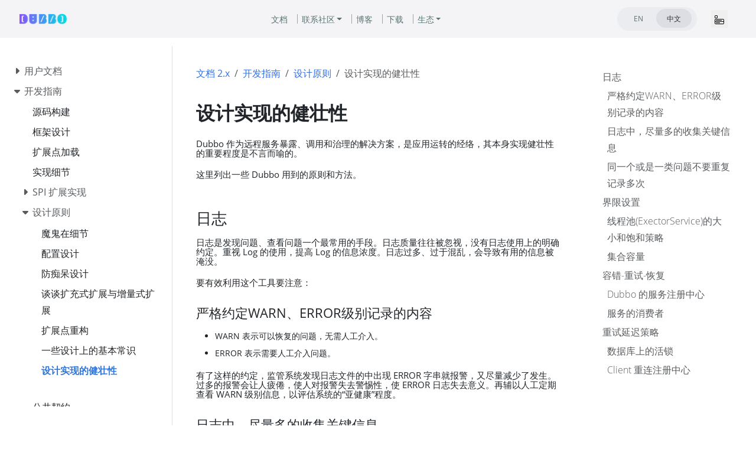

--- FILE ---
content_type: text/html
request_url: https://dubbo.apache.org/zh-cn/docsv2.7/dev/principals/robustness/
body_size: 18035
content:
<!doctype html><html lang=zh-cn class=no-js><head><meta name=ROBOTS content="INDEX, FOLLOW"><link rel=canonical href=https://dubbo.apache.org/zh-cn/docsv2.7/dev/principals/robustness/><script>var _paq=window._paq=window._paq||[];_paq.push(["setDocumentTitle",document.domain+"/"+document.title]),_paq.push(["setCookieDomain","*.dubbo.apache.org"]),_paq.push(["trackPageView"]),_paq.push(["enableLinkTracking"]),function(){e="https://analytics.apache.org/",_paq.push(["setTrackerUrl",e+"matomo.php"]),_paq.push(["setSiteId","24"]);var e,n=document,t=n.createElement("script"),s=n.getElementsByTagName("script")[0];t.async=!0,t.src=e+"matomo.js",s.parentNode.insertBefore(t,s)}()</script><meta charset=utf-8><meta name=viewport content="width=device-width,initial-scale=1,shrink-to-fit=no"><meta http-equiv=Content-Security-Policy content="frame-src *"><meta name=generator content="Hugo 0.152.2"><link rel="shortcut icon" type=image/png href=/imgs/favicon.png><link rel=apple-touch-icon href=/favicons/apple-touch-icon-180x180.png sizes=180x180><link rel=manifest href=/manifest.webmanifest><title>设计实现的健壮性 | Apache Dubbo</title><meta property="og:url" content="https://dubbo.apache.org/zh-cn/docsv2.7/dev/principals/robustness/"><meta property="og:site_name" content="Apache Dubbo"><meta property="og:title" content="设计实现的健壮性"><meta property="og:description" content="设计实现的健壮性"><meta property="og:locale" content="zh_cn"><meta property="og:type" content="article"><meta property="article:section" content="docsv2.7"><meta property="article:modified_time" content="2023-03-01T09:48:32+08:00"><meta itemprop=name content="设计实现的健壮性"><meta itemprop=description content="设计实现的健壮性"><meta itemprop=dateModified content="2023-03-01T09:48:32+08:00"><meta itemprop=wordCount content="93"><meta name=twitter:card content="summary"><meta name=twitter:title content="设计实现的健壮性"><meta name=twitter:description content="设计实现的健壮性"><link rel=preload href=/scss/main.min.2fabdd9de427ac3a7d283a1c990aec6332ace218eb3a16fc1bce5a285040dad0.css as=style><link href=/scss/main.min.2fabdd9de427ac3a7d283a1c990aec6332ace218eb3a16fc1bce5a285040dad0.css rel=stylesheet integrity><script src=/js/jquery-3.5.1.min.js integrity="sha256-9/aliU8dGd2tb6OSsuzixeV4y/faTqgFtohetphbbj0=" crossorigin=anonymous></script><meta name=theme-color content="#326ce5"><link rel=stylesheet href=/css/feature-states.css><meta name=description content="设计实现的健壮性"><meta property="og:description" content="设计实现的健壮性"><meta name=twitter:description content="设计实现的健壮性"><meta property="og:url" content="https://dubbo.apache.org/zh-cn/docsv2.7/dev/principals/robustness/"><meta property="og:title" content="设计实现的健壮性"><meta name=twitter:title content="设计实现的健壮性"><meta name=twitter:image:alt content="Apache Dubbo"><meta property="og:type" content="article"><meta name=viewport content="width=device-width"><script async defer src=/js/github-buttons.js></script><link href=/css/community.css rel=stylesheet><link href=/css/contactus.css rel=stylesheet><link href=/css/language.css rel=stylesheet><script src=/js/script.js></script></head><body class="td-page td-documentation"><header><nav class="js-navbar-scroll navbar navbar-expand navbar-link flex-column flex-md-row td-navbar navbar-parent" data-auto-burger=primary><div class=container-navbar><a class=navbar-brand href=/zh-cn/><span class=navbar-logo></span><span class="text-uppercase font-weight-bold">Apache Dubbo</span></a><div class="td-navbar-nav-scroll menu_navbar_list" id=main_navbar><ul class="navbar-nav mt-2 mt-lg-0"><li class="nav-item nav-item-line px-2 mb-2 mb-lg-0"><a class=nav-link href=/zh-cn/overview/home/><span>文档</span></a></li><li class="nav-item dropdown d-lg-block community_after"><a class="nav-link dropdown-toggle" href=# id=navbarDropdown role=button data-toggle=dropdown aria-haspopup=true aria-expanded=false>联系社区</a><div class="dropdown-menu dropdown-menu-right" aria-labelledby=navbarDropdownMenuLink><a class=dropdown-item href=/zh-cn/blog/news/>新闻</a>
<a class=dropdown-item href=/zh-cn/overview/notices/>安全公告</a>
<a class=dropdown-item href=/zh-cn/contact/>贡献者指南</a></div></li><li class="nav-item nav-item-line px-2 mb-2 mb-lg-0"><a class=nav-link href=/zh-cn/blog/><span>博客</span></a></li><li class="nav-item nav-item-line px-2 mb-2 mb-lg-0"><a class=nav-link href=/zh-cn/download/><span>下载</span></a></li><li class="nav-item dropdown d-lg-block"><a class="nav-link dropdown-toggle" href=# id=navbarDropdown role=button data-toggle=dropdown aria-haspopup=true aria-expanded=false>生态</a><div class="dropdown-menu dropdown-menu-right" aria-labelledby=navbarDropdownMenuLink><a class=dropdown-item href=https://start.dubbo.apache.org/>代码生成</a>
<a class=dropdown-item href=/zh-cn/overview/mannual/control-plane/>可视化控制台</a>
<a class=dropdown-item href=/zh-cn/overview/what/core-features/service-mesh/>无代理网格</a>
<a class=dropdown-item href=https://github.com/apache/dubbo-samples>更多样例</a></div></li></ul></div><div class="td-navbar-nav-scroll menu_navbar_language_change"><ul class="navbar-nav mt-2 mt-lg-0 language_change_btn_pc"><li class="nav-item d-lg-block"><div class="nav nav-tabs languagetab-contain" id=languageTabs role=tablist><a class="languagetab-btn nav-item nav-link" href=/en/ role=tab aria-selected=false>EN
</a><a class="languagetab-btn nav-item nav-link active" href=/zh-cn/ role=tab aria-selected=true>中文</a></div><style>.languagetab-contain{width:135px;height:40px;border-radius:32px;background-color:#ebecef;padding:3px 6px}.languagetab-btn{width:60px!important;height:32px!important;border-radius:32px!important;text-decoration:none;display:flex;justify-content:center;align-items:center;font-size:12px!important}.languagetab-btn.active{background-color:#dddee4!important;border:0}</style></li><li class="nav-item d-lg-block"><div class="nav-item d-none d-lg-block"></div></li></ul><ul class="navbar-nav mt-lg-0 language_change_btn_mobile"><button type=button data-toggle=collapse data-target=#main_navbar aria-controls=main_navbar aria-expanded=false aria-label="Toggle navigation" style=border:0;margin-right:16px>
<svg width="16" height="16" fill="currentColor" class="bi bi-menu-app" viewBox="0 0 16 16"><path d="M0 1.5A1.5 1.5.0 011.5.0h2A1.5 1.5.0 015 1.5v2A1.5 1.5.0 013.5 5h-2A1.5 1.5.0 010 3.5zM1.5 1a.5.5.0 00-.5.5v2a.5.5.0 00.5.5h2a.5.5.0 00.5-.5v-2A.5.5.0 003.5 1zM0 8a2 2 0 012-2h12a2 2 0 012 2v5a2 2 0 01-2 2H2a2 2 0 01-2-2zm1 3v2a1 1 0 001 1h12a1 1 0 001-1v-2zm14-1V8a1 1 0 00-1-1H2A1 1 0 001 8v2zM2 8.5a.5.5.0 01.5-.5h9a.5.5.0 010 1h-9A.5.5.0 012 8.5m0 4a.5.5.0 01.5-.5h6a.5.5.0 010 1h-6a.5.5.0 01-.5-.5"/></svg></button><li class=nav-item><div class="nav-item d-block"></div></li></ul><a class="btn btn-dark ml-2 github-btn" href=https://github.com/apache/dubbo/>GITHUB</a></div></div></nav><div class="collapse navbar-collapse mobile_navbar_menu" id=main_navbar><ul class="navbar-nav mt-2 mt-lg-0 navbar-menus-list-mobile"><li class="nav-item nav-item-line mb-2 mb-lg-0"><a class=nav-link href=/zh-cn/overview/home/><span>文档</span></a></li><li class="nav-item d-lg-block" style=position:relative><a class=nav-link data-toggle=collapse href=#collapseCommunity role=button aria-expanded=false aria-controls=collapseMenu>联系社区
<svg width="10" height="10" fill="currentColor" class="bi bi-caret-down-fill svg_arrow_down_community" viewBox="0 0 16 16"><path d="M7.247 11.14 2.451 5.658C1.885 5.013 2.345 4 3.204 4h9.592a1 1 0 01.753 1.659l-4.796 5.48a1 1 0 01-1.506.0z"/></svg></a><div class=collapse id=collapseCommunity><div class="card card-body" style="background-color:#f4f4f6;padding:10px 0;border:0"><a class=dropdown-item href=/zh-cn/blog/news/>新闻</a>
<a class=dropdown-item href=/zh-cn/overview/notices/>安全公告</a>
<a class=dropdown-item href=/zh-cn/contact/>贡献者指南</a></div></div></li><li class="nav-item nav-item-line mb-2 mb-lg-0"><a class=nav-link href=/zh-cn/blog/><span>博客</span></a></li><li class="nav-item nav-item-line mb-2 mb-lg-0"><a class=nav-link href=/zh-cn/download/><span>下载</span></a></li><li class="nav-item d-lg-block" style=position:relative><a class=nav-link data-toggle=collapse href=#collapseEcosystem role=button aria-expanded=false aria-controls=collapseMenu>生态
<svg width="10" height="10" fill="currentColor" class="bi bi-caret-down-fill svg_arrow_down_ecosystem" viewBox="0 0 16 16"><path d="M7.247 11.14 2.451 5.658C1.885 5.013 2.345 4 3.204 4h9.592a1 1 0 01.753 1.659l-4.796 5.48a1 1 0 01-1.506.0z"/></svg></a><div class=collapse id=collapseEcosystem><div class="card card-body" style="background-color:#f4f4f6;padding:10px 0;border:0"><a class=dropdown-item href=https://start.dubbo.apache.org/>代码生成</a>
<a class=dropdown-item href=/zh-cn/overview/mannual/control-plane/>可视化控制台</a>
<a class=dropdown-item href=/zh-cn/overview/what/core-features/service-mesh/>无代理网格</a>
<a class=dropdown-item href=https://github.com/apache/dubbo-samples>更多样例</a></div></div></li></ul><style>.navbar-menus-list-mobile{a { color: #121316 !important; }}</style></div><style>.navbar-parent{justify-content:center;background-color:#f4f4f6!important}.container-navbar{width:100%;display:flex;justify-content:space-between;align-items:center;position:relative;@media only screen and (min-width:768px){width: 85.125rem; display: flex; align-items: center;}}.github-btn{width:120px;height:40px;border-radius:32px;padding-top:11px;color:#f4f4f6;font-size:12px;line-height:16px;font-weight:400;display:none;@media only screen and (min-width:768px){display: inline-block;}}.menu_navbar_list{display:none;@media only screen and (min-width:768px){display: flex; justify-content: center; align-items: center; position: absolute; left: 50%; transform: translateX(-50%); width: auto;}}.menu_navbar_language_change{display:flex;align-items:center;@media only screen and (min-width:768px){margin-left: auto;}.language_change_btn_pc { display: none; } .language_change_btn_mobile { display: flex; } @media only screen and (min-width: 768px) { .language_change_btn_mobile { display: none; } .language_change_btn_pc { display: flex; } }}.community_after{position:relative;padding-right:8px}.community_after::after{content:"";position:absolute;top:50%;transform:translateY(-50%);left:100%;width:1px;height:16px;background-color:#8fa8a6}.mobile_navbar_menu{top:64px;position:fixed;z-index:99999999;background:#f4f4f6;width:100vw;padding-left:20px;padding-bottom:20px}</style><section class="header-hero text-white pb-0 light-text"></section></header><div class="container-fluid td-outer"><div class=td-main><div class="row flex-md-nowrap"><div class="col-12 col-md-3 col-xl-2 td-sidebar d-print-none"><script>$(function(){$("#td-section-nav a").removeClass("active"),$("#td-section-nav #m-zh-cndocsv27devprincipalsrobustness").addClass("active"),$("#td-section-nav #m-zh-cndocsv27devprincipalsrobustness-li span").addClass("td-sidebar-nav-active-item"),$("#td-section-nav #m-zh-cndocsv27devprincipalsrobustness").parents("li").addClass("active-path"),$("#td-section-nav li.active-path").addClass("show"),$("#td-section-nav li.active-path").children("input").prop("checked",!0),$("#td-section-nav #m-zh-cndocsv27devprincipalsrobustness-li").siblings("li").addClass("show"),$("#td-section-nav #m-zh-cndocsv27devprincipalsrobustness-li").children("ul").children("li").addClass("show"),$("#td-sidebar-menu").toggleClass("d-none")})</script><div id=td-sidebar-menu class="td-sidebar__inner d-none"><div id=content-mobile><form class="td-sidebar__search d-flex align-items-center"><button class="btn btn-link td-sidebar__toggle d-md-none p-0 ml-3 fas fa-bars" type=button data-toggle=collapse data-target=#td-section-nav aria-controls=td-docs-nav aria-expanded=false aria-label="Toggle section navigation"></button></form></div><div id=content-desktop></div><nav class="collapse td-sidebar-nav foldable-nav" id=td-section-nav><ul class="td-sidebar-nav__section pr-md-3 ul-0"><li class="td-sidebar-nav__section-title td-sidebar-nav__section with-child" id=m-zh-cndocsv27-li><ul class=ul-1><li class="td-sidebar-nav__section-title td-sidebar-nav__section with-child" id=m-zh-cndocsv27user-li><input type=checkbox id=m-zh-cndocsv27user-check>
<label for=m-zh-cndocsv27user-check><a href=/zh-cn/docsv2.7/user/ class="align-left pl-0 td-sidebar-link td-sidebar-link__section" id=m-zh-cndocsv27user><span>用户文档</span></a></label><ul class="ul-2 foldable"><li class="td-sidebar-nav__section-title td-sidebar-nav__section with-child" id=m-zh-cndocsv27userpreface-li><input type=checkbox id=m-zh-cndocsv27userpreface-check>
<label for=m-zh-cndocsv27userpreface-check><a href=/zh-cn/docsv2.7/user/preface/ class="align-left pl-0 td-sidebar-link td-sidebar-link__section" id=m-zh-cndocsv27userpreface><span>入门介绍</span></a></label><ul class="ul-3 foldable"><li class="td-sidebar-nav__section-title td-sidebar-nav__section without-child" id=m-zh-cndocsv27userprefacebackground-li><input type=checkbox id=m-zh-cndocsv27userprefacebackground-check>
<label for=m-zh-cndocsv27userprefacebackground-check><a href=/zh-cn/docsv2.7/user/preface/background/ class="align-left pl-0 td-sidebar-link td-sidebar-link__page" id=m-zh-cndocsv27userprefacebackground><span>背景</span></a></label></li><li class="td-sidebar-nav__section-title td-sidebar-nav__section without-child" id=m-zh-cndocsv27userprefacerequirements-li><input type=checkbox id=m-zh-cndocsv27userprefacerequirements-check>
<label for=m-zh-cndocsv27userprefacerequirements-check><a href=/zh-cn/docsv2.7/user/preface/requirements/ class="align-left pl-0 td-sidebar-link td-sidebar-link__page" id=m-zh-cndocsv27userprefacerequirements><span>需求</span></a></label></li><li class="td-sidebar-nav__section-title td-sidebar-nav__section without-child" id=m-zh-cndocsv27userprefacearchitecture-li><input type=checkbox id=m-zh-cndocsv27userprefacearchitecture-check>
<label for=m-zh-cndocsv27userprefacearchitecture-check><a href=/zh-cn/docsv2.7/user/preface/architecture/ class="align-left pl-0 td-sidebar-link td-sidebar-link__page" id=m-zh-cndocsv27userprefacearchitecture><span>架构</span></a></label></li><li class="td-sidebar-nav__section-title td-sidebar-nav__section without-child" id=m-zh-cndocsv27userprefaceusage-li><input type=checkbox id=m-zh-cndocsv27userprefaceusage-check>
<label for=m-zh-cndocsv27userprefaceusage-check><a href=/zh-cn/docsv2.7/user/preface/usage/ class="align-left pl-0 td-sidebar-link td-sidebar-link__page" id=m-zh-cndocsv27userprefaceusage><span>用法</span></a></label></li></ul></li><li class="td-sidebar-nav__section-title td-sidebar-nav__section without-child" id=m-zh-cndocsv27userquick-start-li><input type=checkbox id=m-zh-cndocsv27userquick-start-check>
<label for=m-zh-cndocsv27userquick-start-check><a href=/zh-cn/docsv2.7/user/quick-start/ class="align-left pl-0 td-sidebar-link td-sidebar-link__page" id=m-zh-cndocsv27userquick-start><span>快速开始</span></a></label></li><li class="td-sidebar-nav__section-title td-sidebar-nav__section without-child" id=m-zh-cndocsv27userdependencies-li><input type=checkbox id=m-zh-cndocsv27userdependencies-check>
<label for=m-zh-cndocsv27userdependencies-check><a href=/zh-cn/docsv2.7/user/dependencies/ class="align-left pl-0 td-sidebar-link td-sidebar-link__page" id=m-zh-cndocsv27userdependencies><span>基本依赖</span></a></label></li><li class="td-sidebar-nav__section-title td-sidebar-nav__section without-child" id=m-zh-cndocsv27usermaturity-li><input type=checkbox id=m-zh-cndocsv27usermaturity-check>
<label for=m-zh-cndocsv27usermaturity-check><a href=/zh-cn/docsv2.7/user/maturity/ class="align-left pl-0 td-sidebar-link td-sidebar-link__page" id=m-zh-cndocsv27usermaturity><span>成熟度</span></a></label></li><li class="td-sidebar-nav__section-title td-sidebar-nav__section with-child" id=m-zh-cndocsv27userconfiguration-li><input type=checkbox id=m-zh-cndocsv27userconfiguration-check>
<label for=m-zh-cndocsv27userconfiguration-check><a href=/zh-cn/docsv2.7/user/configuration/ class="align-left pl-0 td-sidebar-link td-sidebar-link__section" id=m-zh-cndocsv27userconfiguration><span>配置手册</span></a></label><ul class="ul-3 foldable"><li class="td-sidebar-nav__section-title td-sidebar-nav__section without-child" id=m-zh-cndocsv27userconfigurationxml-li><input type=checkbox id=m-zh-cndocsv27userconfigurationxml-check>
<label for=m-zh-cndocsv27userconfigurationxml-check><a href=/zh-cn/docsv2.7/user/configuration/xml/ class="align-left pl-0 td-sidebar-link td-sidebar-link__page" id=m-zh-cndocsv27userconfigurationxml><span>XML 配置</span></a></label></li><li class="td-sidebar-nav__section-title td-sidebar-nav__section without-child" id=m-zh-cndocsv27userconfigurationconfig-center-li><input type=checkbox id=m-zh-cndocsv27userconfigurationconfig-center-check>
<label for=m-zh-cndocsv27userconfigurationconfig-center-check><a href=/zh-cn/docsv2.7/user/configuration/config-center/ class="align-left pl-0 td-sidebar-link td-sidebar-link__page" id=m-zh-cndocsv27userconfigurationconfig-center><span>动态配置中心</span></a></label></li><li class="td-sidebar-nav__section-title td-sidebar-nav__section without-child" id=m-zh-cndocsv27userconfigurationproperties-li><input type=checkbox id=m-zh-cndocsv27userconfigurationproperties-check>
<label for=m-zh-cndocsv27userconfigurationproperties-check><a href=/zh-cn/docsv2.7/user/configuration/properties/ class="align-left pl-0 td-sidebar-link td-sidebar-link__page" id=m-zh-cndocsv27userconfigurationproperties><span>属性配置</span></a></label></li><li class="td-sidebar-nav__section-title td-sidebar-nav__section without-child" id=m-zh-cndocsv27userconfigurationenvironment-variables-li><input type=checkbox id=m-zh-cndocsv27userconfigurationenvironment-variables-check>
<label for=m-zh-cndocsv27userconfigurationenvironment-variables-check><a href=/zh-cn/docsv2.7/user/configuration/environment-variables/ class="align-left pl-0 td-sidebar-link td-sidebar-link__page" id=m-zh-cndocsv27userconfigurationenvironment-variables><span>自动加载环境变量</span></a></label></li><li class="td-sidebar-nav__section-title td-sidebar-nav__section without-child" id=m-zh-cndocsv27userconfigurationapi-li><input type=checkbox id=m-zh-cndocsv27userconfigurationapi-check>
<label for=m-zh-cndocsv27userconfigurationapi-check><a href=/zh-cn/docsv2.7/user/configuration/api/ class="align-left pl-0 td-sidebar-link td-sidebar-link__page" id=m-zh-cndocsv27userconfigurationapi><span>API 配置</span></a></label></li><li class="td-sidebar-nav__section-title td-sidebar-nav__section without-child" id=m-zh-cndocsv27userconfigurationannotation-li><input type=checkbox id=m-zh-cndocsv27userconfigurationannotation-check>
<label for=m-zh-cndocsv27userconfigurationannotation-check><a href=/zh-cn/docsv2.7/user/configuration/annotation/ class="align-left pl-0 td-sidebar-link td-sidebar-link__page" id=m-zh-cndocsv27userconfigurationannotation><span>注解配置</span></a></label></li><li class="td-sidebar-nav__section-title td-sidebar-nav__section without-child" id=m-zh-cndocsv27userconfigurationconfiguration-load-process-li><input type=checkbox id=m-zh-cndocsv27userconfigurationconfiguration-load-process-check>
<label for=m-zh-cndocsv27userconfigurationconfiguration-load-process-check><a href=/zh-cn/docsv2.7/user/configuration/configuration-load-process/ class="align-left pl-0 td-sidebar-link td-sidebar-link__page" id=m-zh-cndocsv27userconfigurationconfiguration-load-process><span>配置加载流程</span></a></label></li></ul></li><li class="td-sidebar-nav__section-title td-sidebar-nav__section with-child" id=m-zh-cndocsv27userexamples-li><input type=checkbox id=m-zh-cndocsv27userexamples-check>
<label for=m-zh-cndocsv27userexamples-check><a href=/zh-cn/docsv2.7/user/examples/ class="align-left pl-0 td-sidebar-link td-sidebar-link__section" id=m-zh-cndocsv27userexamples><span>用法示例</span></a></label><ul class="ul-3 foldable"><li class="td-sidebar-nav__section-title td-sidebar-nav__section without-child" id=m-zh-cndocsv27userexamplese9878de8af95e6aca1e695b0e9858de7bdae-li><input type=checkbox id=m-zh-cndocsv27userexamplese9878de8af95e6aca1e695b0e9858de7bdae-check>
<label for=m-zh-cndocsv27userexamplese9878de8af95e6aca1e695b0e9858de7bdae-check><a href=/zh-cn/docsv2.7/user/examples/%E9%87%8D%E8%AF%95%E6%AC%A1%E6%95%B0%E9%85%8D%E7%BD%AE/ class="align-left pl-0 td-sidebar-link td-sidebar-link__page" id=m-zh-cndocsv27userexamplese9878de8af95e6aca1e695b0e9858de7bdae><span>服务重试</span></a></label></li><li class="td-sidebar-nav__section-title td-sidebar-nav__section without-child" id=m-zh-cndocsv27userexamplespreflight-check-li><input type=checkbox id=m-zh-cndocsv27userexamplespreflight-check-check>
<label for=m-zh-cndocsv27userexamplespreflight-check-check><a href=/zh-cn/docsv2.7/user/examples/preflight-check/ class="align-left pl-0 td-sidebar-link td-sidebar-link__page" id=m-zh-cndocsv27userexamplespreflight-check><span>启动时检查</span></a></label></li><li class="td-sidebar-nav__section-title td-sidebar-nav__section without-child" id=m-zh-cndocsv27userexamplesfault-tolerent-strategy-li><input type=checkbox id=m-zh-cndocsv27userexamplesfault-tolerent-strategy-check>
<label for=m-zh-cndocsv27userexamplesfault-tolerent-strategy-check><a href=/zh-cn/docsv2.7/user/examples/fault-tolerent-strategy/ class="align-left pl-0 td-sidebar-link td-sidebar-link__page" id=m-zh-cndocsv27userexamplesfault-tolerent-strategy><span>集群容错</span></a></label></li><li class="td-sidebar-nav__section-title td-sidebar-nav__section without-child" id=m-zh-cndocsv27userexamplesloadbalance-li><input type=checkbox id=m-zh-cndocsv27userexamplesloadbalance-check>
<label for=m-zh-cndocsv27userexamplesloadbalance-check><a href=/zh-cn/docsv2.7/user/examples/loadbalance/ class="align-left pl-0 td-sidebar-link td-sidebar-link__page" id=m-zh-cndocsv27userexamplesloadbalance><span>负载均衡</span></a></label></li><li class="td-sidebar-nav__section-title td-sidebar-nav__section without-child" id=m-zh-cndocsv27userexamplesthread-model-li><input type=checkbox id=m-zh-cndocsv27userexamplesthread-model-check>
<label for=m-zh-cndocsv27userexamplesthread-model-check><a href=/zh-cn/docsv2.7/user/examples/thread-model/ class="align-left pl-0 td-sidebar-link td-sidebar-link__page" id=m-zh-cndocsv27userexamplesthread-model><span>线程模型</span></a></label></li><li class="td-sidebar-nav__section-title td-sidebar-nav__section without-child" id=m-zh-cndocsv27userexamplesexplicit-target-li><input type=checkbox id=m-zh-cndocsv27userexamplesexplicit-target-check>
<label for=m-zh-cndocsv27userexamplesexplicit-target-check><a href=/zh-cn/docsv2.7/user/examples/explicit-target/ class="align-left pl-0 td-sidebar-link td-sidebar-link__page" id=m-zh-cndocsv27userexamplesexplicit-target><span>直连提供者</span></a></label></li><li class="td-sidebar-nav__section-title td-sidebar-nav__section without-child" id=m-zh-cndocsv27userexamplessubscribe-only-li><input type=checkbox id=m-zh-cndocsv27userexamplessubscribe-only-check>
<label for=m-zh-cndocsv27userexamplessubscribe-only-check><a href=/zh-cn/docsv2.7/user/examples/subscribe-only/ class="align-left pl-0 td-sidebar-link td-sidebar-link__page" id=m-zh-cndocsv27userexamplessubscribe-only><span>只订阅</span></a></label></li><li class="td-sidebar-nav__section-title td-sidebar-nav__section without-child" id=m-zh-cndocsv27userexamplesmulti-protocols-li><input type=checkbox id=m-zh-cndocsv27userexamplesmulti-protocols-check>
<label for=m-zh-cndocsv27userexamplesmulti-protocols-check><a href=/zh-cn/docsv2.7/user/examples/multi-protocols/ class="align-left pl-0 td-sidebar-link td-sidebar-link__page" id=m-zh-cndocsv27userexamplesmulti-protocols><span>多协议</span></a></label></li><li class="td-sidebar-nav__section-title td-sidebar-nav__section without-child" id=m-zh-cndocsv27userexamplesmulti-registry-li><input type=checkbox id=m-zh-cndocsv27userexamplesmulti-registry-check>
<label for=m-zh-cndocsv27userexamplesmulti-registry-check><a href=/zh-cn/docsv2.7/user/examples/multi-registry/ class="align-left pl-0 td-sidebar-link td-sidebar-link__page" id=m-zh-cndocsv27userexamplesmulti-registry><span>多注册中心</span></a></label></li><li class="td-sidebar-nav__section-title td-sidebar-nav__section without-child" id=m-zh-cndocsv27userexamplesservice-group-li><input type=checkbox id=m-zh-cndocsv27userexamplesservice-group-check>
<label for=m-zh-cndocsv27userexamplesservice-group-check><a href=/zh-cn/docsv2.7/user/examples/service-group/ class="align-left pl-0 td-sidebar-link td-sidebar-link__page" id=m-zh-cndocsv27userexamplesservice-group><span>服务分组</span></a></label></li><li class="td-sidebar-nav__section-title td-sidebar-nav__section without-child" id=m-zh-cndocsv27userexamplesstatic-service-li><input type=checkbox id=m-zh-cndocsv27userexamplesstatic-service-check>
<label for=m-zh-cndocsv27userexamplesstatic-service-check><a href=/zh-cn/docsv2.7/user/examples/static-service/ class="align-left pl-0 td-sidebar-link td-sidebar-link__page" id=m-zh-cndocsv27userexamplesstatic-service><span>静态服务</span></a></label></li><li class="td-sidebar-nav__section-title td-sidebar-nav__section without-child" id=m-zh-cndocsv27userexamplesmulti-versions-li><input type=checkbox id=m-zh-cndocsv27userexamplesmulti-versions-check>
<label for=m-zh-cndocsv27userexamplesmulti-versions-check><a href=/zh-cn/docsv2.7/user/examples/multi-versions/ class="align-left pl-0 td-sidebar-link td-sidebar-link__page" id=m-zh-cndocsv27userexamplesmulti-versions><span>多版本</span></a></label></li><li class="td-sidebar-nav__section-title td-sidebar-nav__section without-child" id=m-zh-cndocsv27userexamplesgroup-merger-li><input type=checkbox id=m-zh-cndocsv27userexamplesgroup-merger-check>
<label for=m-zh-cndocsv27userexamplesgroup-merger-check><a href=/zh-cn/docsv2.7/user/examples/group-merger/ class="align-left pl-0 td-sidebar-link td-sidebar-link__page" id=m-zh-cndocsv27userexamplesgroup-merger><span>分组聚合</span></a></label></li><li class="td-sidebar-nav__section-title td-sidebar-nav__section without-child" id=m-zh-cndocsv27userexamplesparameter-validation-li><input type=checkbox id=m-zh-cndocsv27userexamplesparameter-validation-check>
<label for=m-zh-cndocsv27userexamplesparameter-validation-check><a href=/zh-cn/docsv2.7/user/examples/parameter-validation/ class="align-left pl-0 td-sidebar-link td-sidebar-link__page" id=m-zh-cndocsv27userexamplesparameter-validation><span>参数验证</span></a></label></li><li class="td-sidebar-nav__section-title td-sidebar-nav__section without-child" id=m-zh-cndocsv27userexamplesgeneric-invoke-with-json-li><input type=checkbox id=m-zh-cndocsv27userexamplesgeneric-invoke-with-json-check>
<label for=m-zh-cndocsv27userexamplesgeneric-invoke-with-json-check><a href=/zh-cn/docsv2.7/user/examples/generic-invoke-with-json/ class="align-left pl-0 td-sidebar-link td-sidebar-link__page" id=m-zh-cndocsv27userexamplesgeneric-invoke-with-json><span>JSON泛化调用</span></a></label></li><li class="td-sidebar-nav__section-title td-sidebar-nav__section without-child" id=m-zh-cndocsv27userexamplesmsgpack-serialization-li><input type=checkbox id=m-zh-cndocsv27userexamplesmsgpack-serialization-check>
<label for=m-zh-cndocsv27userexamplesmsgpack-serialization-check><a href=/zh-cn/docsv2.7/user/examples/msgpack-serialization/ class="align-left pl-0 td-sidebar-link td-sidebar-link__page" id=m-zh-cndocsv27userexamplesmsgpack-serialization><span>msgpack序列化</span></a></label></li><li class="td-sidebar-nav__section-title td-sidebar-nav__section without-child" id=m-zh-cndocsv27userexamplesprovider-timeout-release-li><input type=checkbox id=m-zh-cndocsv27userexamplesprovider-timeout-release-check>
<label for=m-zh-cndocsv27userexamplesprovider-timeout-release-check><a href=/zh-cn/docsv2.7/user/examples/provider-timeout-release/ class="align-left pl-0 td-sidebar-link td-sidebar-link__page" id=m-zh-cndocsv27userexamplesprovider-timeout-release><span>provider超时打断</span></a></label></li><li class="td-sidebar-nav__section-title td-sidebar-nav__section without-child" id=m-zh-cndocsv27userexamplesresult-cache-li><input type=checkbox id=m-zh-cndocsv27userexamplesresult-cache-check>
<label for=m-zh-cndocsv27userexamplesresult-cache-check><a href=/zh-cn/docsv2.7/user/examples/result-cache/ class="align-left pl-0 td-sidebar-link td-sidebar-link__page" id=m-zh-cndocsv27userexamplesresult-cache><span>结果缓存</span></a></label></li><li class="td-sidebar-nav__section-title td-sidebar-nav__section without-child" id=m-zh-cndocsv27userexamplesbroadcast-resp-collect-li><input type=checkbox id=m-zh-cndocsv27userexamplesbroadcast-resp-collect-check>
<label for=m-zh-cndocsv27userexamplesbroadcast-resp-collect-check><a href=/zh-cn/docsv2.7/user/examples/broadcast-resp-collect/ title=收集Dubbo广播响应 class="align-left pl-0 td-sidebar-link td-sidebar-link__page" id=m-zh-cndocsv27userexamplesbroadcast-resp-collect><span>收集广播响应</span></a></label></li><li class="td-sidebar-nav__section-title td-sidebar-nav__section without-child" id=m-zh-cndocsv27userexamplesinvoke-with-specified-ip-li><input type=checkbox id=m-zh-cndocsv27userexamplesinvoke-with-specified-ip-check>
<label for=m-zh-cndocsv27userexamplesinvoke-with-specified-ip-check><a href=/zh-cn/docsv2.7/user/examples/invoke-with-specified-ip/ title="指定Ip Port调用Provider" class="align-left pl-0 td-sidebar-link td-sidebar-link__page" id=m-zh-cndocsv27userexamplesinvoke-with-specified-ip><span>指定IP</span></a></label></li><li class="td-sidebar-nav__section-title td-sidebar-nav__section without-child" id=m-zh-cndocsv27userexamplesgeneric-reference-li><input type=checkbox id=m-zh-cndocsv27userexamplesgeneric-reference-check>
<label for=m-zh-cndocsv27userexamplesgeneric-reference-check><a href=/zh-cn/docsv2.7/user/examples/generic-reference/ class="align-left pl-0 td-sidebar-link td-sidebar-link__page" id=m-zh-cndocsv27userexamplesgeneric-reference><span>使用泛化调用</span></a></label></li><li class="td-sidebar-nav__section-title td-sidebar-nav__section without-child" id=m-zh-cndocsv27userexamplesprotobuf-idl-li><input type=checkbox id=m-zh-cndocsv27userexamplesprotobuf-idl-check>
<label for=m-zh-cndocsv27userexamplesprotobuf-idl-check><a href=/zh-cn/docsv2.7/user/examples/protobuf-idl/ class="align-left pl-0 td-sidebar-link td-sidebar-link__page" id=m-zh-cndocsv27userexamplesprotobuf-idl><span>Protobuf</span></a></label></li><li class="td-sidebar-nav__section-title td-sidebar-nav__section without-child" id=m-zh-cndocsv27userexamplespb-generic-reference-li><input type=checkbox id=m-zh-cndocsv27userexamplespb-generic-reference-check>
<label for=m-zh-cndocsv27userexamplespb-generic-reference-check><a href=/zh-cn/docsv2.7/user/examples/pb-generic-reference/ title="GoogleProtobuf 对象泛化调用" class="align-left pl-0 td-sidebar-link td-sidebar-link__page" id=m-zh-cndocsv27userexamplespb-generic-reference><span>Protobuf 泛化调用</span></a></label></li><li class="td-sidebar-nav__section-title td-sidebar-nav__section without-child" id=m-zh-cndocsv27userexamplesgeneric-service-li><input type=checkbox id=m-zh-cndocsv27userexamplesgeneric-service-check>
<label for=m-zh-cndocsv27userexamplesgeneric-service-check><a href=/zh-cn/docsv2.7/user/examples/generic-service/ class="align-left pl-0 td-sidebar-link td-sidebar-link__page" id=m-zh-cndocsv27userexamplesgeneric-service><span>实现泛化调用</span></a></label></li><li class="td-sidebar-nav__section-title td-sidebar-nav__section without-child" id=m-zh-cndocsv27userexamplesecho-service-li><input type=checkbox id=m-zh-cndocsv27userexamplesecho-service-check>
<label for=m-zh-cndocsv27userexamplesecho-service-check><a href=/zh-cn/docsv2.7/user/examples/echo-service/ class="align-left pl-0 td-sidebar-link td-sidebar-link__page" id=m-zh-cndocsv27userexamplesecho-service><span>回声测试</span></a></label></li><li class="td-sidebar-nav__section-title td-sidebar-nav__section without-child" id=m-zh-cndocsv27userexamplescontext-li><input type=checkbox id=m-zh-cndocsv27userexamplescontext-check>
<label for=m-zh-cndocsv27userexamplescontext-check><a href=/zh-cn/docsv2.7/user/examples/context/ class="align-left pl-0 td-sidebar-link td-sidebar-link__page" id=m-zh-cndocsv27userexamplescontext><span>上下文信息</span></a></label></li><li class="td-sidebar-nav__section-title td-sidebar-nav__section without-child" id=m-zh-cndocsv27userexamplesattachment-li><input type=checkbox id=m-zh-cndocsv27userexamplesattachment-check>
<label for=m-zh-cndocsv27userexamplesattachment-check><a href=/zh-cn/docsv2.7/user/examples/attachment/ class="align-left pl-0 td-sidebar-link td-sidebar-link__page" id=m-zh-cndocsv27userexamplesattachment><span>隐式参数</span></a></label></li><li class="td-sidebar-nav__section-title td-sidebar-nav__section without-child" id=m-zh-cndocsv27userexamplesasync-call-li><input type=checkbox id=m-zh-cndocsv27userexamplesasync-call-check>
<label for=m-zh-cndocsv27userexamplesasync-call-check><a href=/zh-cn/docsv2.7/user/examples/async-call/ class="align-left pl-0 td-sidebar-link td-sidebar-link__page" id=m-zh-cndocsv27userexamplesasync-call><span>异步调用</span></a></label></li><li class="td-sidebar-nav__section-title td-sidebar-nav__section without-child" id=m-zh-cndocsv27userexamplesasync-execute-on-provider-li><input type=checkbox id=m-zh-cndocsv27userexamplesasync-execute-on-provider-check>
<label for=m-zh-cndocsv27userexamplesasync-execute-on-provider-check><a href=/zh-cn/docsv2.7/user/examples/async-execute-on-provider/ class="align-left pl-0 td-sidebar-link td-sidebar-link__page" id=m-zh-cndocsv27userexamplesasync-execute-on-provider><span>异步执行</span></a></label></li><li class="td-sidebar-nav__section-title td-sidebar-nav__section without-child" id=m-zh-cndocsv27userexampleslocal-call-li><input type=checkbox id=m-zh-cndocsv27userexampleslocal-call-check>
<label for=m-zh-cndocsv27userexampleslocal-call-check><a href=/zh-cn/docsv2.7/user/examples/local-call/ class="align-left pl-0 td-sidebar-link td-sidebar-link__page" id=m-zh-cndocsv27userexampleslocal-call><span>本地调用</span></a></label></li><li class="td-sidebar-nav__section-title td-sidebar-nav__section without-child" id=m-zh-cndocsv27userexamplescallback-parameter-li><input type=checkbox id=m-zh-cndocsv27userexamplescallback-parameter-check>
<label for=m-zh-cndocsv27userexamplescallback-parameter-check><a href=/zh-cn/docsv2.7/user/examples/callback-parameter/ class="align-left pl-0 td-sidebar-link td-sidebar-link__page" id=m-zh-cndocsv27userexamplescallback-parameter><span>参数回调</span></a></label></li><li class="td-sidebar-nav__section-title td-sidebar-nav__section without-child" id=m-zh-cndocsv27userexamplesevents-notify-li><input type=checkbox id=m-zh-cndocsv27userexamplesevents-notify-check>
<label for=m-zh-cndocsv27userexamplesevents-notify-check><a href=/zh-cn/docsv2.7/user/examples/events-notify/ class="align-left pl-0 td-sidebar-link td-sidebar-link__page" id=m-zh-cndocsv27userexamplesevents-notify><span>事件通知</span></a></label></li><li class="td-sidebar-nav__section-title td-sidebar-nav__section without-child" id=m-zh-cndocsv27userexampleslocal-stub-li><input type=checkbox id=m-zh-cndocsv27userexampleslocal-stub-check>
<label for=m-zh-cndocsv27userexampleslocal-stub-check><a href=/zh-cn/docsv2.7/user/examples/local-stub/ class="align-left pl-0 td-sidebar-link td-sidebar-link__page" id=m-zh-cndocsv27userexampleslocal-stub><span>本地存根</span></a></label></li><li class="td-sidebar-nav__section-title td-sidebar-nav__section without-child" id=m-zh-cndocsv27userexampleslocal-mock-li><input type=checkbox id=m-zh-cndocsv27userexampleslocal-mock-check>
<label for=m-zh-cndocsv27userexampleslocal-mock-check><a href=/zh-cn/docsv2.7/user/examples/local-mock/ class="align-left pl-0 td-sidebar-link td-sidebar-link__page" id=m-zh-cndocsv27userexampleslocal-mock><span>本地伪装</span></a></label></li><li class="td-sidebar-nav__section-title td-sidebar-nav__section without-child" id=m-zh-cndocsv27userexamplesdelay-publish-li><input type=checkbox id=m-zh-cndocsv27userexamplesdelay-publish-check>
<label for=m-zh-cndocsv27userexamplesdelay-publish-check><a href=/zh-cn/docsv2.7/user/examples/delay-publish/ class="align-left pl-0 td-sidebar-link td-sidebar-link__page" id=m-zh-cndocsv27userexamplesdelay-publish><span>延迟暴露</span></a></label></li><li class="td-sidebar-nav__section-title td-sidebar-nav__section without-child" id=m-zh-cndocsv27userexamplesconcurrency-control-li><input type=checkbox id=m-zh-cndocsv27userexamplesconcurrency-control-check>
<label for=m-zh-cndocsv27userexamplesconcurrency-control-check><a href=/zh-cn/docsv2.7/user/examples/concurrency-control/ class="align-left pl-0 td-sidebar-link td-sidebar-link__page" id=m-zh-cndocsv27userexamplesconcurrency-control><span>并发控制</span></a></label></li><li class="td-sidebar-nav__section-title td-sidebar-nav__section without-child" id=m-zh-cndocsv27userexamplesconfig-connections-li><input type=checkbox id=m-zh-cndocsv27userexamplesconfig-connections-check>
<label for=m-zh-cndocsv27userexamplesconfig-connections-check><a href=/zh-cn/docsv2.7/user/examples/config-connections/ class="align-left pl-0 td-sidebar-link td-sidebar-link__page" id=m-zh-cndocsv27userexamplesconfig-connections><span>连接控制</span></a></label></li><li class="td-sidebar-nav__section-title td-sidebar-nav__section without-child" id=m-zh-cndocsv27userexampleslazy-connect-li><input type=checkbox id=m-zh-cndocsv27userexampleslazy-connect-check>
<label for=m-zh-cndocsv27userexampleslazy-connect-check><a href=/zh-cn/docsv2.7/user/examples/lazy-connect/ class="align-left pl-0 td-sidebar-link td-sidebar-link__page" id=m-zh-cndocsv27userexampleslazy-connect><span>延迟连接</span></a></label></li><li class="td-sidebar-nav__section-title td-sidebar-nav__section without-child" id=m-zh-cndocsv27userexamplesstickiness-li><input type=checkbox id=m-zh-cndocsv27userexamplesstickiness-check>
<label for=m-zh-cndocsv27userexamplesstickiness-check><a href=/zh-cn/docsv2.7/user/examples/stickiness/ class="align-left pl-0 td-sidebar-link td-sidebar-link__page" id=m-zh-cndocsv27userexamplesstickiness><span>粘滞连接</span></a></label></li><li class="td-sidebar-nav__section-title td-sidebar-nav__section without-child" id=m-zh-cndocsv27userexamplestls-li><input type=checkbox id=m-zh-cndocsv27userexamplestls-check>
<label for=m-zh-cndocsv27userexamplestls-check><a href=/zh-cn/docsv2.7/user/examples/tls/ class="align-left pl-0 td-sidebar-link td-sidebar-link__page" id=m-zh-cndocsv27userexamplestls><span>TLS</span></a></label></li><li class="td-sidebar-nav__section-title td-sidebar-nav__section without-child" id=m-zh-cndocsv27userexamplestoken-authorization-li><input type=checkbox id=m-zh-cndocsv27userexamplestoken-authorization-check>
<label for=m-zh-cndocsv27userexamplestoken-authorization-check><a href=/zh-cn/docsv2.7/user/examples/token-authorization/ class="align-left pl-0 td-sidebar-link td-sidebar-link__page" id=m-zh-cndocsv27userexamplestoken-authorization><span>令牌验证</span></a></label></li><li class="td-sidebar-nav__section-title td-sidebar-nav__section without-child" id=m-zh-cndocsv27userexamplesrouting-rule-li><input type=checkbox id=m-zh-cndocsv27userexamplesrouting-rule-check>
<label for=m-zh-cndocsv27userexamplesrouting-rule-check><a href=/zh-cn/docsv2.7/user/examples/routing-rule/ class="align-left pl-0 td-sidebar-link td-sidebar-link__page" id=m-zh-cndocsv27userexamplesrouting-rule><span>路由规则</span></a></label></li><li class="td-sidebar-nav__section-title td-sidebar-nav__section without-child" id=m-zh-cndocsv27userexamplesrouting-rule-deprecated-li><input type=checkbox id=m-zh-cndocsv27userexamplesrouting-rule-deprecated-check>
<label for=m-zh-cndocsv27userexamplesrouting-rule-deprecated-check><a href=/zh-cn/docsv2.7/user/examples/routing-rule-deprecated/ class="align-left pl-0 td-sidebar-link td-sidebar-link__page" id=m-zh-cndocsv27userexamplesrouting-rule-deprecated><span>旧路由规则</span></a></label></li><li class="td-sidebar-nav__section-title td-sidebar-nav__section without-child" id=m-zh-cndocsv27userexamplesconfig-rule-li><input type=checkbox id=m-zh-cndocsv27userexamplesconfig-rule-check>
<label for=m-zh-cndocsv27userexamplesconfig-rule-check><a href=/zh-cn/docsv2.7/user/examples/config-rule/ class="align-left pl-0 td-sidebar-link td-sidebar-link__page" id=m-zh-cndocsv27userexamplesconfig-rule><span>配置规则</span></a></label></li><li class="td-sidebar-nav__section-title td-sidebar-nav__section without-child" id=m-zh-cndocsv27userexamplesservice-downgrade-li><input type=checkbox id=m-zh-cndocsv27userexamplesservice-downgrade-check>
<label for=m-zh-cndocsv27userexamplesservice-downgrade-check><a href=/zh-cn/docsv2.7/user/examples/service-downgrade/ class="align-left pl-0 td-sidebar-link td-sidebar-link__page" id=m-zh-cndocsv27userexamplesservice-downgrade><span>服务降级</span></a></label></li><li class="td-sidebar-nav__section-title td-sidebar-nav__section without-child" id=m-zh-cndocsv27userexamplesconfig-rule-deprecated-li><input type=checkbox id=m-zh-cndocsv27userexamplesconfig-rule-deprecated-check>
<label for=m-zh-cndocsv27userexamplesconfig-rule-deprecated-check><a href=/zh-cn/docsv2.7/user/examples/config-rule-deprecated/ class="align-left pl-0 td-sidebar-link td-sidebar-link__page" id=m-zh-cndocsv27userexamplesconfig-rule-deprecated><span>旧配置规则</span></a></label></li><li class="td-sidebar-nav__section-title td-sidebar-nav__section without-child" id=m-zh-cndocsv27userexamplesconsumer-threadpool-li><input type=checkbox id=m-zh-cndocsv27userexamplesconsumer-threadpool-check>
<label for=m-zh-cndocsv27userexamplesconsumer-threadpool-check><a href=/zh-cn/docsv2.7/user/examples/consumer-threadpool/ class="align-left pl-0 td-sidebar-link td-sidebar-link__page" id=m-zh-cndocsv27userexamplesconsumer-threadpool><span>消费端线程池模型</span></a></label></li><li class="td-sidebar-nav__section-title td-sidebar-nav__section without-child" id=m-zh-cndocsv27userexamplesgraceful-shutdown-li><input type=checkbox id=m-zh-cndocsv27userexamplesgraceful-shutdown-check>
<label for=m-zh-cndocsv27userexamplesgraceful-shutdown-check><a href=/zh-cn/docsv2.7/user/examples/graceful-shutdown/ class="align-left pl-0 td-sidebar-link td-sidebar-link__page" id=m-zh-cndocsv27userexamplesgraceful-shutdown><span>优雅停机</span></a></label></li><li class="td-sidebar-nav__section-title td-sidebar-nav__section without-child" id=m-zh-cndocsv27userexampleshostname-binding-li><input type=checkbox id=m-zh-cndocsv27userexampleshostname-binding-check>
<label for=m-zh-cndocsv27userexampleshostname-binding-check><a href=/zh-cn/docsv2.7/user/examples/hostname-binding/ class="align-left pl-0 td-sidebar-link td-sidebar-link__page" id=m-zh-cndocsv27userexampleshostname-binding><span>主机绑定</span></a></label></li><li class="td-sidebar-nav__section-title td-sidebar-nav__section without-child" id=m-zh-cndocsv27userexamplesset-host-li><input type=checkbox id=m-zh-cndocsv27userexamplesset-host-check>
<label for=m-zh-cndocsv27userexamplesset-host-check><a href=/zh-cn/docsv2.7/user/examples/set-host/ class="align-left pl-0 td-sidebar-link td-sidebar-link__page" id=m-zh-cndocsv27userexamplesset-host><span>主机配置</span></a></label></li></ul></li><li class="td-sidebar-nav__section-title td-sidebar-nav__section with-child" id=m-zh-cndocsv27userreferences-li><input type=checkbox id=m-zh-cndocsv27userreferences-check>
<label for=m-zh-cndocsv27userreferences-check><a href=/zh-cn/docsv2.7/user/references/ class="align-left pl-0 td-sidebar-link td-sidebar-link__section" id=m-zh-cndocsv27userreferences><span>参考手册</span></a></label><ul class="ul-3 foldable"><li class="td-sidebar-nav__section-title td-sidebar-nav__section with-child" id=m-zh-cndocsv27userreferencesxml-li><input type=checkbox id=m-zh-cndocsv27userreferencesxml-check>
<label for=m-zh-cndocsv27userreferencesxml-check><a href=/zh-cn/docsv2.7/user/references/xml/ title="Schema 配置参考手册" class="align-left pl-0 td-sidebar-link td-sidebar-link__section" id=m-zh-cndocsv27userreferencesxml><span>XML 配置</span></a></label><ul class="ul-4 foldable"><li class="td-sidebar-nav__section-title td-sidebar-nav__section without-child" id=m-zh-cndocsv27userreferencesxmldubbo-application-li><input type=checkbox id=m-zh-cndocsv27userreferencesxmldubbo-application-check>
<label for=m-zh-cndocsv27userreferencesxmldubbo-application-check><a href=/zh-cn/docsv2.7/user/references/xml/dubbo-application/ class="align-left pl-0 td-sidebar-link td-sidebar-link__page" id=m-zh-cndocsv27userreferencesxmldubbo-application><span>dubbo:application</span></a></label></li><li class="td-sidebar-nav__section-title td-sidebar-nav__section without-child" id=m-zh-cndocsv27userreferencesxmldubbo-argument-li><input type=checkbox id=m-zh-cndocsv27userreferencesxmldubbo-argument-check>
<label for=m-zh-cndocsv27userreferencesxmldubbo-argument-check><a href=/zh-cn/docsv2.7/user/references/xml/dubbo-argument/ class="align-left pl-0 td-sidebar-link td-sidebar-link__page" id=m-zh-cndocsv27userreferencesxmldubbo-argument><span>dubbo:argument</span></a></label></li><li class="td-sidebar-nav__section-title td-sidebar-nav__section without-child" id=m-zh-cndocsv27userreferencesxmldubbo-config-center-li><input type=checkbox id=m-zh-cndocsv27userreferencesxmldubbo-config-center-check>
<label for=m-zh-cndocsv27userreferencesxmldubbo-config-center-check><a href=/zh-cn/docsv2.7/user/references/xml/dubbo-config-center/ class="align-left pl-0 td-sidebar-link td-sidebar-link__page" id=m-zh-cndocsv27userreferencesxmldubbo-config-center><span>dubbo:config-center</span></a></label></li><li class="td-sidebar-nav__section-title td-sidebar-nav__section without-child" id=m-zh-cndocsv27userreferencesxmldubbo-consumer-li><input type=checkbox id=m-zh-cndocsv27userreferencesxmldubbo-consumer-check>
<label for=m-zh-cndocsv27userreferencesxmldubbo-consumer-check><a href=/zh-cn/docsv2.7/user/references/xml/dubbo-consumer/ class="align-left pl-0 td-sidebar-link td-sidebar-link__page" id=m-zh-cndocsv27userreferencesxmldubbo-consumer><span>dubbo:consumer</span></a></label></li><li class="td-sidebar-nav__section-title td-sidebar-nav__section without-child" id=m-zh-cndocsv27userreferencesxmldubbo-method-li><input type=checkbox id=m-zh-cndocsv27userreferencesxmldubbo-method-check>
<label for=m-zh-cndocsv27userreferencesxmldubbo-method-check><a href=/zh-cn/docsv2.7/user/references/xml/dubbo-method/ class="align-left pl-0 td-sidebar-link td-sidebar-link__page" id=m-zh-cndocsv27userreferencesxmldubbo-method><span>dubbo:method</span></a></label></li><li class="td-sidebar-nav__section-title td-sidebar-nav__section without-child" id=m-zh-cndocsv27userreferencesxmldubbo-module-li><input type=checkbox id=m-zh-cndocsv27userreferencesxmldubbo-module-check>
<label for=m-zh-cndocsv27userreferencesxmldubbo-module-check><a href=/zh-cn/docsv2.7/user/references/xml/dubbo-module/ class="align-left pl-0 td-sidebar-link td-sidebar-link__page" id=m-zh-cndocsv27userreferencesxmldubbo-module><span>dubbo:module</span></a></label></li><li class="td-sidebar-nav__section-title td-sidebar-nav__section without-child" id=m-zh-cndocsv27userreferencesxmldubbo-monitor-li><input type=checkbox id=m-zh-cndocsv27userreferencesxmldubbo-monitor-check>
<label for=m-zh-cndocsv27userreferencesxmldubbo-monitor-check><a href=/zh-cn/docsv2.7/user/references/xml/dubbo-monitor/ class="align-left pl-0 td-sidebar-link td-sidebar-link__page" id=m-zh-cndocsv27userreferencesxmldubbo-monitor><span>dubbo:monitor</span></a></label></li><li class="td-sidebar-nav__section-title td-sidebar-nav__section without-child" id=m-zh-cndocsv27userreferencesxmldubbo-parameter-li><input type=checkbox id=m-zh-cndocsv27userreferencesxmldubbo-parameter-check>
<label for=m-zh-cndocsv27userreferencesxmldubbo-parameter-check><a href=/zh-cn/docsv2.7/user/references/xml/dubbo-parameter/ class="align-left pl-0 td-sidebar-link td-sidebar-link__page" id=m-zh-cndocsv27userreferencesxmldubbo-parameter><span>dubbo:parameter</span></a></label></li><li class="td-sidebar-nav__section-title td-sidebar-nav__section without-child" id=m-zh-cndocsv27userreferencesxmldubbo-protocol-li><input type=checkbox id=m-zh-cndocsv27userreferencesxmldubbo-protocol-check>
<label for=m-zh-cndocsv27userreferencesxmldubbo-protocol-check><a href=/zh-cn/docsv2.7/user/references/xml/dubbo-protocol/ class="align-left pl-0 td-sidebar-link td-sidebar-link__page" id=m-zh-cndocsv27userreferencesxmldubbo-protocol><span>dubbo:protocol</span></a></label></li><li class="td-sidebar-nav__section-title td-sidebar-nav__section without-child" id=m-zh-cndocsv27userreferencesxmldubbo-provider-li><input type=checkbox id=m-zh-cndocsv27userreferencesxmldubbo-provider-check>
<label for=m-zh-cndocsv27userreferencesxmldubbo-provider-check><a href=/zh-cn/docsv2.7/user/references/xml/dubbo-provider/ class="align-left pl-0 td-sidebar-link td-sidebar-link__page" id=m-zh-cndocsv27userreferencesxmldubbo-provider><span>dubbo:provider</span></a></label></li><li class="td-sidebar-nav__section-title td-sidebar-nav__section without-child" id=m-zh-cndocsv27userreferencesxmldubbo-reference-li><input type=checkbox id=m-zh-cndocsv27userreferencesxmldubbo-reference-check>
<label for=m-zh-cndocsv27userreferencesxmldubbo-reference-check><a href=/zh-cn/docsv2.7/user/references/xml/dubbo-reference/ class="align-left pl-0 td-sidebar-link td-sidebar-link__page" id=m-zh-cndocsv27userreferencesxmldubbo-reference><span>dubbo:reference</span></a></label></li><li class="td-sidebar-nav__section-title td-sidebar-nav__section without-child" id=m-zh-cndocsv27userreferencesxmldubbo-registry-li><input type=checkbox id=m-zh-cndocsv27userreferencesxmldubbo-registry-check>
<label for=m-zh-cndocsv27userreferencesxmldubbo-registry-check><a href=/zh-cn/docsv2.7/user/references/xml/dubbo-registry/ class="align-left pl-0 td-sidebar-link td-sidebar-link__page" id=m-zh-cndocsv27userreferencesxmldubbo-registry><span>dubbo:registry</span></a></label></li><li class="td-sidebar-nav__section-title td-sidebar-nav__section without-child" id=m-zh-cndocsv27userreferencesxmldubbo-service-li><input type=checkbox id=m-zh-cndocsv27userreferencesxmldubbo-service-check>
<label for=m-zh-cndocsv27userreferencesxmldubbo-service-check><a href=/zh-cn/docsv2.7/user/references/xml/dubbo-service/ class="align-left pl-0 td-sidebar-link td-sidebar-link__page" id=m-zh-cndocsv27userreferencesxmldubbo-service><span>dubbo:service</span></a></label></li></ul></li><li class="td-sidebar-nav__section-title td-sidebar-nav__section with-child" id=m-zh-cndocsv27userreferencesprotocol-li><input type=checkbox id=m-zh-cndocsv27userreferencesprotocol-check>
<label for=m-zh-cndocsv27userreferencesprotocol-check><a href=/zh-cn/docsv2.7/user/references/protocol/ class="align-left pl-0 td-sidebar-link td-sidebar-link__section" id=m-zh-cndocsv27userreferencesprotocol><span>协议参考手册</span></a></label><ul class="ul-4 foldable"><li class="td-sidebar-nav__section-title td-sidebar-nav__section without-child" id=m-zh-cndocsv27userreferencesprotocoldubbo-li><input type=checkbox id=m-zh-cndocsv27userreferencesprotocoldubbo-check>
<label for=m-zh-cndocsv27userreferencesprotocoldubbo-check><a href=/zh-cn/docsv2.7/user/references/protocol/dubbo/ title="dubbo 协议" class="align-left pl-0 td-sidebar-link td-sidebar-link__page" id=m-zh-cndocsv27userreferencesprotocoldubbo><span>dubbo://</span></a></label></li><li class="td-sidebar-nav__section-title td-sidebar-nav__section without-child" id=m-zh-cndocsv27userreferencesprotocolrest-li><input type=checkbox id=m-zh-cndocsv27userreferencesprotocolrest-check>
<label for=m-zh-cndocsv27userreferencesprotocolrest-check><a href=/zh-cn/docsv2.7/user/references/protocol/rest/ title="rest 协议" class="align-left pl-0 td-sidebar-link td-sidebar-link__page" id=m-zh-cndocsv27userreferencesprotocolrest><span>rest://</span></a></label></li><li class="td-sidebar-nav__section-title td-sidebar-nav__section without-child" id=m-zh-cndocsv27userreferencesprotocolhttp-li><input type=checkbox id=m-zh-cndocsv27userreferencesprotocolhttp-check>
<label for=m-zh-cndocsv27userreferencesprotocolhttp-check><a href=/zh-cn/docsv2.7/user/references/protocol/http/ title="http 协议" class="align-left pl-0 td-sidebar-link td-sidebar-link__page" id=m-zh-cndocsv27userreferencesprotocolhttp><span>http://</span></a></label></li><li class="td-sidebar-nav__section-title td-sidebar-nav__section without-child" id=m-zh-cndocsv27userreferencesprotocolhessian-li><input type=checkbox id=m-zh-cndocsv27userreferencesprotocolhessian-check>
<label for=m-zh-cndocsv27userreferencesprotocolhessian-check><a href=/zh-cn/docsv2.7/user/references/protocol/hessian/ title="hessian 协议" class="align-left pl-0 td-sidebar-link td-sidebar-link__page" id=m-zh-cndocsv27userreferencesprotocolhessian><span>hessian://</span></a></label></li><li class="td-sidebar-nav__section-title td-sidebar-nav__section without-child" id=m-zh-cndocsv27userreferencesprotocolredis-li><input type=checkbox id=m-zh-cndocsv27userreferencesprotocolredis-check>
<label for=m-zh-cndocsv27userreferencesprotocolredis-check><a href=/zh-cn/docsv2.7/user/references/protocol/redis/ title="redis 协议" class="align-left pl-0 td-sidebar-link td-sidebar-link__page" id=m-zh-cndocsv27userreferencesprotocolredis><span>redis://</span></a></label></li><li class="td-sidebar-nav__section-title td-sidebar-nav__section without-child" id=m-zh-cndocsv27userreferencesprotocolthrift-li><input type=checkbox id=m-zh-cndocsv27userreferencesprotocolthrift-check>
<label for=m-zh-cndocsv27userreferencesprotocolthrift-check><a href=/zh-cn/docsv2.7/user/references/protocol/thrift/ title="thrift 协议" class="align-left pl-0 td-sidebar-link td-sidebar-link__page" id=m-zh-cndocsv27userreferencesprotocolthrift><span>thrift://</span></a></label></li><li class="td-sidebar-nav__section-title td-sidebar-nav__section without-child" id=m-zh-cndocsv27userreferencesprotocolgrpc-li><input type=checkbox id=m-zh-cndocsv27userreferencesprotocolgrpc-check>
<label for=m-zh-cndocsv27userreferencesprotocolgrpc-check><a href=/zh-cn/docsv2.7/user/references/protocol/grpc/ title="gRPC 协议" class="align-left pl-0 td-sidebar-link td-sidebar-link__page" id=m-zh-cndocsv27userreferencesprotocolgrpc><span>grpc://</span></a></label></li><li class="td-sidebar-nav__section-title td-sidebar-nav__section without-child" id=m-zh-cndocsv27userreferencesprotocolmemcached-li><input type=checkbox id=m-zh-cndocsv27userreferencesprotocolmemcached-check>
<label for=m-zh-cndocsv27userreferencesprotocolmemcached-check><a href=/zh-cn/docsv2.7/user/references/protocol/memcached/ title="memcached 协议" class="align-left pl-0 td-sidebar-link td-sidebar-link__page" id=m-zh-cndocsv27userreferencesprotocolmemcached><span>memcached://</span></a></label></li><li class="td-sidebar-nav__section-title td-sidebar-nav__section without-child" id=m-zh-cndocsv27userreferencesprotocolrmi-li><input type=checkbox id=m-zh-cndocsv27userreferencesprotocolrmi-check>
<label for=m-zh-cndocsv27userreferencesprotocolrmi-check><a href=/zh-cn/docsv2.7/user/references/protocol/rmi/ title="rmi 协议" class="align-left pl-0 td-sidebar-link td-sidebar-link__page" id=m-zh-cndocsv27userreferencesprotocolrmi><span>rmi://</span></a></label></li><li class="td-sidebar-nav__section-title td-sidebar-nav__section without-child" id=m-zh-cndocsv27userreferencesprotocolwebservice-li><input type=checkbox id=m-zh-cndocsv27userreferencesprotocolwebservice-check>
<label for=m-zh-cndocsv27userreferencesprotocolwebservice-check><a href=/zh-cn/docsv2.7/user/references/protocol/webservice/ title="webservice 协议" class="align-left pl-0 td-sidebar-link td-sidebar-link__page" id=m-zh-cndocsv27userreferencesprotocolwebservice><span>webservice://</span></a></label></li></ul></li><li class="td-sidebar-nav__section-title td-sidebar-nav__section with-child" id=m-zh-cndocsv27userreferencesregistry-li><input type=checkbox id=m-zh-cndocsv27userreferencesregistry-check>
<label for=m-zh-cndocsv27userreferencesregistry-check><a href=/zh-cn/docsv2.7/user/references/registry/ class="align-left pl-0 td-sidebar-link td-sidebar-link__section" id=m-zh-cndocsv27userreferencesregistry><span>注册中心参考手册</span></a></label><ul class="ul-4 foldable"><li class="td-sidebar-nav__section-title td-sidebar-nav__section without-child" id=m-zh-cndocsv27userreferencesregistrynacos-li><input type=checkbox id=m-zh-cndocsv27userreferencesregistrynacos-check>
<label for=m-zh-cndocsv27userreferencesregistrynacos-check><a href=/zh-cn/docsv2.7/user/references/registry/nacos/ title="Nacos 注册中心" class="align-left pl-0 td-sidebar-link td-sidebar-link__page" id=m-zh-cndocsv27userreferencesregistrynacos><span>Nacos</span></a></label></li><li class="td-sidebar-nav__section-title td-sidebar-nav__section without-child" id=m-zh-cndocsv27userreferencesregistryzookeeper-li><input type=checkbox id=m-zh-cndocsv27userreferencesregistryzookeeper-check>
<label for=m-zh-cndocsv27userreferencesregistryzookeeper-check><a href=/zh-cn/docsv2.7/user/references/registry/zookeeper/ title="Zookeeper 注册中心" class="align-left pl-0 td-sidebar-link td-sidebar-link__page" id=m-zh-cndocsv27userreferencesregistryzookeeper><span>Zookeeper</span></a></label></li><li class="td-sidebar-nav__section-title td-sidebar-nav__section without-child" id=m-zh-cndocsv27userreferencesregistrymulticast-li><input type=checkbox id=m-zh-cndocsv27userreferencesregistrymulticast-check>
<label for=m-zh-cndocsv27userreferencesregistrymulticast-check><a href=/zh-cn/docsv2.7/user/references/registry/multicast/ title="Multicast 注册中心" class="align-left pl-0 td-sidebar-link td-sidebar-link__page" id=m-zh-cndocsv27userreferencesregistrymulticast><span>Multicast</span></a></label></li><li class="td-sidebar-nav__section-title td-sidebar-nav__section without-child" id=m-zh-cndocsv27userreferencesregistryredis-li><input type=checkbox id=m-zh-cndocsv27userreferencesregistryredis-check>
<label for=m-zh-cndocsv27userreferencesregistryredis-check><a href=/zh-cn/docsv2.7/user/references/registry/redis/ title="Redis 注册中心" class="align-left pl-0 td-sidebar-link td-sidebar-link__page" id=m-zh-cndocsv27userreferencesregistryredis><span>Redis</span></a></label></li><li class="td-sidebar-nav__section-title td-sidebar-nav__section without-child" id=m-zh-cndocsv27userreferencesregistrysimple-li><input type=checkbox id=m-zh-cndocsv27userreferencesregistrysimple-check>
<label for=m-zh-cndocsv27userreferencesregistrysimple-check><a href=/zh-cn/docsv2.7/user/references/registry/simple/ title="Simple 注册中心" class="align-left pl-0 td-sidebar-link td-sidebar-link__page" id=m-zh-cndocsv27userreferencesregistrysimple><span>Simple</span></a></label></li></ul></li><li class="td-sidebar-nav__section-title td-sidebar-nav__section without-child" id=m-zh-cndocsv27userreferencesmetadata-li><input type=checkbox id=m-zh-cndocsv27userreferencesmetadata-check>
<label for=m-zh-cndocsv27userreferencesmetadata-check><a href=/zh-cn/docsv2.7/user/references/metadata/ class="align-left pl-0 td-sidebar-link td-sidebar-link__page" id=m-zh-cndocsv27userreferencesmetadata><span>元数据参考手册</span></a></label></li><li class="td-sidebar-nav__section-title td-sidebar-nav__section without-child" id=m-zh-cndocsv27userreferencesapi-li><input type=checkbox id=m-zh-cndocsv27userreferencesapi-check>
<label for=m-zh-cndocsv27userreferencesapi-check><a href=/zh-cn/docsv2.7/user/references/api/ class="align-left pl-0 td-sidebar-link td-sidebar-link__page" id=m-zh-cndocsv27userreferencesapi><span>API 参考手册</span></a></label></li><li class="td-sidebar-nav__section-title td-sidebar-nav__section without-child" id=m-zh-cndocsv27userreferencesqos-li><input type=checkbox id=m-zh-cndocsv27userreferencesqos-check>
<label for=m-zh-cndocsv27userreferencesqos-check><a href=/zh-cn/docsv2.7/user/references/qos/ title=在线运维命令参考手册 class="align-left pl-0 td-sidebar-link td-sidebar-link__page" id=m-zh-cndocsv27userreferencesqos><span>QOS 手册</span></a></label></li><li class="td-sidebar-nav__section-title td-sidebar-nav__section without-child" id=m-zh-cndocsv27userreferencestelnet-li><input type=checkbox id=m-zh-cndocsv27userreferencestelnet-check>
<label for=m-zh-cndocsv27userreferencestelnet-check><a href=/zh-cn/docsv2.7/user/references/telnet/ title="Telnet 命令参考手册" class="align-left pl-0 td-sidebar-link td-sidebar-link__page" id=m-zh-cndocsv27userreferencestelnet><span>Telnet 手册</span></a></label></li><li class="td-sidebar-nav__section-title td-sidebar-nav__section without-child" id=m-zh-cndocsv27userreferencesmaven-li><input type=checkbox id=m-zh-cndocsv27userreferencesmaven-check>
<label for=m-zh-cndocsv27userreferencesmaven-check><a href=/zh-cn/docsv2.7/user/references/maven/ class="align-left pl-0 td-sidebar-link td-sidebar-link__page" id=m-zh-cndocsv27userreferencesmaven><span>Maven 插件参考手册</span></a></label></li></ul></li><li class="td-sidebar-nav__section-title td-sidebar-nav__section with-child" id=m-zh-cndocsv27userversions-li><input type=checkbox id=m-zh-cndocsv27userversions-check>
<label for=m-zh-cndocsv27userversions-check><a href=/zh-cn/docsv2.7/user/versions/ class="align-left pl-0 td-sidebar-link td-sidebar-link__section" id=m-zh-cndocsv27userversions><span>版本升级</span></a></label><ul class="ul-3 foldable"><li class="td-sidebar-nav__section-title td-sidebar-nav__section without-child" id=m-zh-cndocsv27userversionsversion-270-li><input type=checkbox id=m-zh-cndocsv27userversionsversion-270-check>
<label for=m-zh-cndocsv27userversionsversion-270-check><a href=/zh-cn/docsv2.7/user/versions/version-270/ title=升级与可能的兼容性问题总结 class="align-left pl-0 td-sidebar-link td-sidebar-link__page" id=m-zh-cndocsv27userversionsversion-270><span>2.7.0</span></a></label></li></ul></li><li class="td-sidebar-nav__section-title td-sidebar-nav__section without-child" id=m-zh-cndocsv27userbest-practice-li><input type=checkbox id=m-zh-cndocsv27userbest-practice-check>
<label for=m-zh-cndocsv27userbest-practice-check><a href=/zh-cn/docsv2.7/user/best-practice/ class="align-left pl-0 td-sidebar-link td-sidebar-link__page" id=m-zh-cndocsv27userbest-practice><span>服务化最佳实践</span></a></label></li><li class="td-sidebar-nav__section-title td-sidebar-nav__section without-child" id=m-zh-cndocsv27userrecommend-li><input type=checkbox id=m-zh-cndocsv27userrecommend-check>
<label for=m-zh-cndocsv27userrecommend-check><a href=/zh-cn/docsv2.7/user/recommend/ class="align-left pl-0 td-sidebar-link td-sidebar-link__page" id=m-zh-cndocsv27userrecommend><span>推荐用法</span></a></label></li><li class="td-sidebar-nav__section-title td-sidebar-nav__section without-child" id=m-zh-cndocsv27usercapacity-plan-li><input type=checkbox id=m-zh-cndocsv27usercapacity-plan-check>
<label for=m-zh-cndocsv27usercapacity-plan-check><a href=/zh-cn/docsv2.7/user/capacity-plan/ class="align-left pl-0 td-sidebar-link td-sidebar-link__page" id=m-zh-cndocsv27usercapacity-plan><span>容量规划</span></a></label></li><li class="td-sidebar-nav__section-title td-sidebar-nav__section without-child" id=m-zh-cndocsv27userperf-test-li><input type=checkbox id=m-zh-cndocsv27userperf-test-check>
<label for=m-zh-cndocsv27userperf-test-check><a href=/zh-cn/docsv2.7/user/perf-test/ class="align-left pl-0 td-sidebar-link td-sidebar-link__page" id=m-zh-cndocsv27userperf-test><span>性能测试报告</span></a></label></li><li class="td-sidebar-nav__section-title td-sidebar-nav__section without-child" id=m-zh-cndocsv27usercoveragence-li><input type=checkbox id=m-zh-cndocsv27usercoveragence-check>
<label for=m-zh-cndocsv27usercoveragence-check><a href=/zh-cn/docsv2.7/user/coveragence/ class="align-left pl-0 td-sidebar-link td-sidebar-link__page" id=m-zh-cndocsv27usercoveragence><span>测试覆盖率报告</span></a></label></li><li class="td-sidebar-nav__section-title td-sidebar-nav__section without-child" id=m-zh-cndocsv27userbenchmark-tool-li><input type=checkbox id=m-zh-cndocsv27userbenchmark-tool-check>
<label for=m-zh-cndocsv27userbenchmark-tool-check><a href=/zh-cn/docsv2.7/user/benchmark-tool/ title=基准测试工具包 class="align-left pl-0 td-sidebar-link td-sidebar-link__page" id=m-zh-cndocsv27userbenchmark-tool><span>基准测试</span></a></label></li><li class="td-sidebar-nav__section-title td-sidebar-nav__section without-child" id=m-zh-cndocsv27userrest-li><input type=checkbox id=m-zh-cndocsv27userrest-check>
<label for=m-zh-cndocsv27userrest-check><a href=/zh-cn/docsv2.7/user/rest/ title="开发 REST 应用" class="align-left pl-0 td-sidebar-link td-sidebar-link__page" id=m-zh-cndocsv27userrest><span>REST 支持</span></a></label></li><li class="td-sidebar-nav__section-title td-sidebar-nav__section without-child" id=m-zh-cndocsv27usersimple-monitor-li><input type=checkbox id=m-zh-cndocsv27usersimple-monitor-check>
<label for=m-zh-cndocsv27usersimple-monitor-check><a href=/zh-cn/docsv2.7/user/simple-monitor/ class="align-left pl-0 td-sidebar-link td-sidebar-link__page" id=m-zh-cndocsv27usersimple-monitor><span>简单监控</span></a></label></li><li class="td-sidebar-nav__section-title td-sidebar-nav__section without-child" id=m-zh-cndocsv27userserialization-li><input type=checkbox id=m-zh-cndocsv27userserialization-check>
<label for=m-zh-cndocsv27userserialization-check><a href=/zh-cn/docsv2.7/user/serialization/ class="align-left pl-0 td-sidebar-link td-sidebar-link__page" id=m-zh-cndocsv27userserialization><span>Kryo 和 FST 序列化</span></a></label></li><li class="td-sidebar-nav__section-title td-sidebar-nav__section with-child" id=m-zh-cndocsv27userlanguages-li><input type=checkbox id=m-zh-cndocsv27userlanguages-check>
<label for=m-zh-cndocsv27userlanguages-check><a href=/zh-cn/docsv2.7/user/languages/ class="align-left pl-0 td-sidebar-link td-sidebar-link__section" id=m-zh-cndocsv27userlanguages><span>其他语言支持</span></a></label><ul class="ul-3 foldable"><li class="td-sidebar-nav__section-title td-sidebar-nav__section with-child" id=m-zh-cndocsv27userlanguageserlang-li><input type=checkbox id=m-zh-cndocsv27userlanguageserlang-check>
<label for=m-zh-cndocsv27userlanguageserlang-check><a href=/zh-cn/docsv2.7/user/languages/erlang/ class="align-left pl-0 td-sidebar-link td-sidebar-link__section" id=m-zh-cndocsv27userlanguageserlang><span>Erlang</span></a></label><ul class="ul-4 foldable"><li class="td-sidebar-nav__section-title td-sidebar-nav__section without-child" id=m-zh-cndocsv27userlanguageserlangquick-start-li><input type=checkbox id=m-zh-cndocsv27userlanguageserlangquick-start-check>
<label for=m-zh-cndocsv27userlanguageserlangquick-start-check><a href=/zh-cn/docsv2.7/user/languages/erlang/quick-start/ class="align-left pl-0 td-sidebar-link td-sidebar-link__page" id=m-zh-cndocsv27userlanguageserlangquick-start><span>快速开始</span></a></label></li><li class="td-sidebar-nav__section-title td-sidebar-nav__section without-child" id=m-zh-cndocsv27userlanguageserlangreference-li><input type=checkbox id=m-zh-cndocsv27userlanguageserlangreference-check>
<label for=m-zh-cndocsv27userlanguageserlangreference-check><a href=/zh-cn/docsv2.7/user/languages/erlang/reference/ class="align-left pl-0 td-sidebar-link td-sidebar-link__page" id=m-zh-cndocsv27userlanguageserlangreference><span>消费者配置</span></a></label></li><li class="td-sidebar-nav__section-title td-sidebar-nav__section without-child" id=m-zh-cndocsv27userlanguageserlangservice-li><input type=checkbox id=m-zh-cndocsv27userlanguageserlangservice-check>
<label for=m-zh-cndocsv27userlanguageserlangservice-check><a href=/zh-cn/docsv2.7/user/languages/erlang/service/ class="align-left pl-0 td-sidebar-link td-sidebar-link__page" id=m-zh-cndocsv27userlanguageserlangservice><span>提供者配置</span></a></label></li><li class="td-sidebar-nav__section-title td-sidebar-nav__section without-child" id=m-zh-cndocsv27userlanguageserlangserialization-li><input type=checkbox id=m-zh-cndocsv27userlanguageserlangserialization-check>
<label for=m-zh-cndocsv27userlanguageserlangserialization-check><a href=/zh-cn/docsv2.7/user/languages/erlang/serialization/ class="align-left pl-0 td-sidebar-link td-sidebar-link__page" id=m-zh-cndocsv27userlanguageserlangserialization><span>序列化配置项</span></a></label></li></ul></li></ul></li><li class="td-sidebar-nav__section-title td-sidebar-nav__section without-child" id=m-zh-cndocsv27usernew-features-in-a-glance-li><input type=checkbox id=m-zh-cndocsv27usernew-features-in-a-glance-check>
<label for=m-zh-cndocsv27usernew-features-in-a-glance-check><a href=/zh-cn/docsv2.7/user/new-features-in-a-glance/ class="align-left pl-0 td-sidebar-link td-sidebar-link__page" id=m-zh-cndocsv27usernew-features-in-a-glance><span></span></a></label></li></ul></li><li class="td-sidebar-nav__section-title td-sidebar-nav__section with-child" id=m-zh-cndocsv27dev-li><input type=checkbox id=m-zh-cndocsv27dev-check>
<label for=m-zh-cndocsv27dev-check><a href=/zh-cn/docsv2.7/dev/ class="align-left pl-0 td-sidebar-link td-sidebar-link__section" id=m-zh-cndocsv27dev><span>开发指南</span></a></label><ul class="ul-2 foldable"><li class="td-sidebar-nav__section-title td-sidebar-nav__section without-child" id=m-zh-cndocsv27devbuild-li><input type=checkbox id=m-zh-cndocsv27devbuild-check>
<label for=m-zh-cndocsv27devbuild-check><a href=/zh-cn/docsv2.7/dev/build/ class="align-left pl-0 td-sidebar-link td-sidebar-link__page" id=m-zh-cndocsv27devbuild><span>源码构建</span></a></label></li><li class="td-sidebar-nav__section-title td-sidebar-nav__section without-child" id=m-zh-cndocsv27devdesign-li><input type=checkbox id=m-zh-cndocsv27devdesign-check>
<label for=m-zh-cndocsv27devdesign-check><a href=/zh-cn/docsv2.7/dev/design/ class="align-left pl-0 td-sidebar-link td-sidebar-link__page" id=m-zh-cndocsv27devdesign><span>框架设计</span></a></label></li><li class="td-sidebar-nav__section-title td-sidebar-nav__section without-child" id=m-zh-cndocsv27devspi-li><input type=checkbox id=m-zh-cndocsv27devspi-check>
<label for=m-zh-cndocsv27devspi-check><a href=/zh-cn/docsv2.7/dev/spi/ class="align-left pl-0 td-sidebar-link td-sidebar-link__page" id=m-zh-cndocsv27devspi><span>扩展点加载</span></a></label></li><li class="td-sidebar-nav__section-title td-sidebar-nav__section without-child" id=m-zh-cndocsv27devimplementation-li><input type=checkbox id=m-zh-cndocsv27devimplementation-check>
<label for=m-zh-cndocsv27devimplementation-check><a href=/zh-cn/docsv2.7/dev/implementation/ class="align-left pl-0 td-sidebar-link td-sidebar-link__page" id=m-zh-cndocsv27devimplementation><span>实现细节</span></a></label></li><li class="td-sidebar-nav__section-title td-sidebar-nav__section with-child" id=m-zh-cndocsv27devimpls-li><input type=checkbox id=m-zh-cndocsv27devimpls-check>
<label for=m-zh-cndocsv27devimpls-check><a href=/zh-cn/docsv2.7/dev/impls/ class="align-left pl-0 td-sidebar-link td-sidebar-link__section" id=m-zh-cndocsv27devimpls><span>SPI 扩展实现</span></a></label><ul class="ul-3 foldable"><li class="td-sidebar-nav__section-title td-sidebar-nav__section without-child" id=m-zh-cndocsv27devimplsprotocol-li><input type=checkbox id=m-zh-cndocsv27devimplsprotocol-check>
<label for=m-zh-cndocsv27devimplsprotocol-check><a href=/zh-cn/docsv2.7/dev/impls/protocol/ class="align-left pl-0 td-sidebar-link td-sidebar-link__page" id=m-zh-cndocsv27devimplsprotocol><span>协议扩展</span></a></label></li><li class="td-sidebar-nav__section-title td-sidebar-nav__section without-child" id=m-zh-cndocsv27devimplsfilter-li><input type=checkbox id=m-zh-cndocsv27devimplsfilter-check>
<label for=m-zh-cndocsv27devimplsfilter-check><a href=/zh-cn/docsv2.7/dev/impls/filter/ class="align-left pl-0 td-sidebar-link td-sidebar-link__page" id=m-zh-cndocsv27devimplsfilter><span>调用拦截扩展</span></a></label></li><li class="td-sidebar-nav__section-title td-sidebar-nav__section without-child" id=m-zh-cndocsv27devimplsinvoker-listener-li><input type=checkbox id=m-zh-cndocsv27devimplsinvoker-listener-check>
<label for=m-zh-cndocsv27devimplsinvoker-listener-check><a href=/zh-cn/docsv2.7/dev/impls/invoker-listener/ class="align-left pl-0 td-sidebar-link td-sidebar-link__page" id=m-zh-cndocsv27devimplsinvoker-listener><span>引用监听扩展</span></a></label></li><li class="td-sidebar-nav__section-title td-sidebar-nav__section without-child" id=m-zh-cndocsv27devimplsexporter-listener-li><input type=checkbox id=m-zh-cndocsv27devimplsexporter-listener-check>
<label for=m-zh-cndocsv27devimplsexporter-listener-check><a href=/zh-cn/docsv2.7/dev/impls/exporter-listener/ class="align-left pl-0 td-sidebar-link td-sidebar-link__page" id=m-zh-cndocsv27devimplsexporter-listener><span>暴露监听扩展</span></a></label></li><li class="td-sidebar-nav__section-title td-sidebar-nav__section without-child" id=m-zh-cndocsv27devimplscluster-li><input type=checkbox id=m-zh-cndocsv27devimplscluster-check>
<label for=m-zh-cndocsv27devimplscluster-check><a href=/zh-cn/docsv2.7/dev/impls/cluster/ class="align-left pl-0 td-sidebar-link td-sidebar-link__page" id=m-zh-cndocsv27devimplscluster><span>集群扩展</span></a></label></li><li class="td-sidebar-nav__section-title td-sidebar-nav__section without-child" id=m-zh-cndocsv27devimplsrouter-li><input type=checkbox id=m-zh-cndocsv27devimplsrouter-check>
<label for=m-zh-cndocsv27devimplsrouter-check><a href=/zh-cn/docsv2.7/dev/impls/router/ class="align-left pl-0 td-sidebar-link td-sidebar-link__page" id=m-zh-cndocsv27devimplsrouter><span>路由扩展</span></a></label></li><li class="td-sidebar-nav__section-title td-sidebar-nav__section without-child" id=m-zh-cndocsv27devimplsload-balance-li><input type=checkbox id=m-zh-cndocsv27devimplsload-balance-check>
<label for=m-zh-cndocsv27devimplsload-balance-check><a href=/zh-cn/docsv2.7/dev/impls/load-balance/ class="align-left pl-0 td-sidebar-link td-sidebar-link__page" id=m-zh-cndocsv27devimplsload-balance><span>负载均衡扩展</span></a></label></li><li class="td-sidebar-nav__section-title td-sidebar-nav__section without-child" id=m-zh-cndocsv27devimplsmerger-li><input type=checkbox id=m-zh-cndocsv27devimplsmerger-check>
<label for=m-zh-cndocsv27devimplsmerger-check><a href=/zh-cn/docsv2.7/dev/impls/merger/ class="align-left pl-0 td-sidebar-link td-sidebar-link__page" id=m-zh-cndocsv27devimplsmerger><span>合并结果扩展</span></a></label></li><li class="td-sidebar-nav__section-title td-sidebar-nav__section without-child" id=m-zh-cndocsv27devimplsregistry-li><input type=checkbox id=m-zh-cndocsv27devimplsregistry-check>
<label for=m-zh-cndocsv27devimplsregistry-check><a href=/zh-cn/docsv2.7/dev/impls/registry/ class="align-left pl-0 td-sidebar-link td-sidebar-link__page" id=m-zh-cndocsv27devimplsregistry><span>注册中心扩展</span></a></label></li><li class="td-sidebar-nav__section-title td-sidebar-nav__section without-child" id=m-zh-cndocsv27devimplsmonitor-li><input type=checkbox id=m-zh-cndocsv27devimplsmonitor-check>
<label for=m-zh-cndocsv27devimplsmonitor-check><a href=/zh-cn/docsv2.7/dev/impls/monitor/ class="align-left pl-0 td-sidebar-link td-sidebar-link__page" id=m-zh-cndocsv27devimplsmonitor><span>监控中心扩展</span></a></label></li><li class="td-sidebar-nav__section-title td-sidebar-nav__section without-child" id=m-zh-cndocsv27devimplsextension-factory-li><input type=checkbox id=m-zh-cndocsv27devimplsextension-factory-check>
<label for=m-zh-cndocsv27devimplsextension-factory-check><a href=/zh-cn/docsv2.7/dev/impls/extension-factory/ class="align-left pl-0 td-sidebar-link td-sidebar-link__page" id=m-zh-cndocsv27devimplsextension-factory><span>扩展点加载扩展</span></a></label></li><li class="td-sidebar-nav__section-title td-sidebar-nav__section without-child" id=m-zh-cndocsv27devimplsproxy-factory-li><input type=checkbox id=m-zh-cndocsv27devimplsproxy-factory-check>
<label for=m-zh-cndocsv27devimplsproxy-factory-check><a href=/zh-cn/docsv2.7/dev/impls/proxy-factory/ class="align-left pl-0 td-sidebar-link td-sidebar-link__page" id=m-zh-cndocsv27devimplsproxy-factory><span>动态代理扩展</span></a></label></li><li class="td-sidebar-nav__section-title td-sidebar-nav__section without-child" id=m-zh-cndocsv27devimplscompiler-li><input type=checkbox id=m-zh-cndocsv27devimplscompiler-check>
<label for=m-zh-cndocsv27devimplscompiler-check><a href=/zh-cn/docsv2.7/dev/impls/compiler/ class="align-left pl-0 td-sidebar-link td-sidebar-link__page" id=m-zh-cndocsv27devimplscompiler><span>编译器扩展</span></a></label></li><li class="td-sidebar-nav__section-title td-sidebar-nav__section without-child" id=m-zh-cndocsv27devimplsconfig-center-li><input type=checkbox id=m-zh-cndocsv27devimplsconfig-center-check>
<label for=m-zh-cndocsv27devimplsconfig-center-check><a href=/zh-cn/docsv2.7/dev/impls/config-center/ class="align-left pl-0 td-sidebar-link td-sidebar-link__page" id=m-zh-cndocsv27devimplsconfig-center><span>配置中心扩展</span></a></label></li><li class="td-sidebar-nav__section-title td-sidebar-nav__section without-child" id=m-zh-cndocsv27devimplsdispatcher-li><input type=checkbox id=m-zh-cndocsv27devimplsdispatcher-check>
<label for=m-zh-cndocsv27devimplsdispatcher-check><a href=/zh-cn/docsv2.7/dev/impls/dispatcher/ class="align-left pl-0 td-sidebar-link td-sidebar-link__page" id=m-zh-cndocsv27devimplsdispatcher><span>消息派发扩展</span></a></label></li><li class="td-sidebar-nav__section-title td-sidebar-nav__section without-child" id=m-zh-cndocsv27devimplsthreadpool-li><input type=checkbox id=m-zh-cndocsv27devimplsthreadpool-check>
<label for=m-zh-cndocsv27devimplsthreadpool-check><a href=/zh-cn/docsv2.7/dev/impls/threadpool/ class="align-left pl-0 td-sidebar-link td-sidebar-link__page" id=m-zh-cndocsv27devimplsthreadpool><span>线程池扩展</span></a></label></li><li class="td-sidebar-nav__section-title td-sidebar-nav__section without-child" id=m-zh-cndocsv27devimplsserialize-li><input type=checkbox id=m-zh-cndocsv27devimplsserialize-check>
<label for=m-zh-cndocsv27devimplsserialize-check><a href=/zh-cn/docsv2.7/dev/impls/serialize/ class="align-left pl-0 td-sidebar-link td-sidebar-link__page" id=m-zh-cndocsv27devimplsserialize><span>序列化扩展</span></a></label></li><li class="td-sidebar-nav__section-title td-sidebar-nav__section without-child" id=m-zh-cndocsv27devimplsremoting-li><input type=checkbox id=m-zh-cndocsv27devimplsremoting-check>
<label for=m-zh-cndocsv27devimplsremoting-check><a href=/zh-cn/docsv2.7/dev/impls/remoting/ class="align-left pl-0 td-sidebar-link td-sidebar-link__page" id=m-zh-cndocsv27devimplsremoting><span>网络传输扩展</span></a></label></li><li class="td-sidebar-nav__section-title td-sidebar-nav__section without-child" id=m-zh-cndocsv27devimplsexchanger-li><input type=checkbox id=m-zh-cndocsv27devimplsexchanger-check>
<label for=m-zh-cndocsv27devimplsexchanger-check><a href=/zh-cn/docsv2.7/dev/impls/exchanger/ class="align-left pl-0 td-sidebar-link td-sidebar-link__page" id=m-zh-cndocsv27devimplsexchanger><span>信息交换扩展</span></a></label></li><li class="td-sidebar-nav__section-title td-sidebar-nav__section without-child" id=m-zh-cndocsv27devimplsnetworker-li><input type=checkbox id=m-zh-cndocsv27devimplsnetworker-check>
<label for=m-zh-cndocsv27devimplsnetworker-check><a href=/zh-cn/docsv2.7/dev/impls/networker/ class="align-left pl-0 td-sidebar-link td-sidebar-link__page" id=m-zh-cndocsv27devimplsnetworker><span>组网扩展</span></a></label></li><li class="td-sidebar-nav__section-title td-sidebar-nav__section without-child" id=m-zh-cndocsv27devimplstelnet-handler-li><input type=checkbox id=m-zh-cndocsv27devimplstelnet-handler-check>
<label for=m-zh-cndocsv27devimplstelnet-handler-check><a href=/zh-cn/docsv2.7/dev/impls/telnet-handler/ class="align-left pl-0 td-sidebar-link td-sidebar-link__page" id=m-zh-cndocsv27devimplstelnet-handler><span>Telnet 命令扩展</span></a></label></li><li class="td-sidebar-nav__section-title td-sidebar-nav__section without-child" id=m-zh-cndocsv27devimplsstatus-checker-li><input type=checkbox id=m-zh-cndocsv27devimplsstatus-checker-check>
<label for=m-zh-cndocsv27devimplsstatus-checker-check><a href=/zh-cn/docsv2.7/dev/impls/status-checker/ class="align-left pl-0 td-sidebar-link td-sidebar-link__page" id=m-zh-cndocsv27devimplsstatus-checker><span>状态检查扩展</span></a></label></li><li class="td-sidebar-nav__section-title td-sidebar-nav__section without-child" id=m-zh-cndocsv27devimplscontainer-li><input type=checkbox id=m-zh-cndocsv27devimplscontainer-check>
<label for=m-zh-cndocsv27devimplscontainer-check><a href=/zh-cn/docsv2.7/dev/impls/container/ class="align-left pl-0 td-sidebar-link td-sidebar-link__page" id=m-zh-cndocsv27devimplscontainer><span>容器扩展</span></a></label></li><li class="td-sidebar-nav__section-title td-sidebar-nav__section without-child" id=m-zh-cndocsv27devimplscache-li><input type=checkbox id=m-zh-cndocsv27devimplscache-check>
<label for=m-zh-cndocsv27devimplscache-check><a href=/zh-cn/docsv2.7/dev/impls/cache/ class="align-left pl-0 td-sidebar-link td-sidebar-link__page" id=m-zh-cndocsv27devimplscache><span>缓存扩展</span></a></label></li><li class="td-sidebar-nav__section-title td-sidebar-nav__section without-child" id=m-zh-cndocsv27devimplsvalidation-li><input type=checkbox id=m-zh-cndocsv27devimplsvalidation-check>
<label for=m-zh-cndocsv27devimplsvalidation-check><a href=/zh-cn/docsv2.7/dev/impls/validation/ class="align-left pl-0 td-sidebar-link td-sidebar-link__page" id=m-zh-cndocsv27devimplsvalidation><span>验证扩展</span></a></label></li><li class="td-sidebar-nav__section-title td-sidebar-nav__section without-child" id=m-zh-cndocsv27devimplslogger-adapter-li><input type=checkbox id=m-zh-cndocsv27devimplslogger-adapter-check>
<label for=m-zh-cndocsv27devimplslogger-adapter-check><a href=/zh-cn/docsv2.7/dev/impls/logger-adapter/ class="align-left pl-0 td-sidebar-link td-sidebar-link__page" id=m-zh-cndocsv27devimplslogger-adapter><span>日志适配扩展</span></a></label></li><li class="td-sidebar-nav__section-title td-sidebar-nav__section without-child" id=m-zh-cndocsv27devimplspage-li><input type=checkbox id=m-zh-cndocsv27devimplspage-check>
<label for=m-zh-cndocsv27devimplspage-check><a href=/zh-cn/docsv2.7/dev/impls/page/ class="align-left pl-0 td-sidebar-link td-sidebar-link__page" id=m-zh-cndocsv27devimplspage><span></span></a></label></li></ul></li><li class="td-sidebar-nav__section-title td-sidebar-nav__section with-child" id=m-zh-cndocsv27devprincipals-li><input type=checkbox id=m-zh-cndocsv27devprincipals-check>
<label for=m-zh-cndocsv27devprincipals-check><a href=/zh-cn/docsv2.7/dev/principals/ class="align-left pl-0 td-sidebar-link td-sidebar-link__section" id=m-zh-cndocsv27devprincipals><span>设计原则</span></a></label><ul class="ul-3 foldable"><li class="td-sidebar-nav__section-title td-sidebar-nav__section without-child" id=m-zh-cndocsv27devprincipalscode-detail-li><input type=checkbox id=m-zh-cndocsv27devprincipalscode-detail-check>
<label for=m-zh-cndocsv27devprincipalscode-detail-check><a href=/zh-cn/docsv2.7/dev/principals/code-detail/ class="align-left pl-0 td-sidebar-link td-sidebar-link__page" id=m-zh-cndocsv27devprincipalscode-detail><span>魔鬼在细节</span></a></label></li><li class="td-sidebar-nav__section-title td-sidebar-nav__section without-child" id=m-zh-cndocsv27devprincipalsconfiguration-li><input type=checkbox id=m-zh-cndocsv27devprincipalsconfiguration-check>
<label for=m-zh-cndocsv27devprincipalsconfiguration-check><a href=/zh-cn/docsv2.7/dev/principals/configuration/ class="align-left pl-0 td-sidebar-link td-sidebar-link__page" id=m-zh-cndocsv27devprincipalsconfiguration><span>配置设计</span></a></label></li><li class="td-sidebar-nav__section-title td-sidebar-nav__section without-child" id=m-zh-cndocsv27devprincipalsdummy-li><input type=checkbox id=m-zh-cndocsv27devprincipalsdummy-check>
<label for=m-zh-cndocsv27devprincipalsdummy-check><a href=/zh-cn/docsv2.7/dev/principals/dummy/ class="align-left pl-0 td-sidebar-link td-sidebar-link__page" id=m-zh-cndocsv27devprincipalsdummy><span>防痴呆设计</span></a></label></li><li class="td-sidebar-nav__section-title td-sidebar-nav__section without-child" id=m-zh-cndocsv27devprincipalsexpansibility-li><input type=checkbox id=m-zh-cndocsv27devprincipalsexpansibility-check>
<label for=m-zh-cndocsv27devprincipalsexpansibility-check><a href=/zh-cn/docsv2.7/dev/principals/expansibility/ class="align-left pl-0 td-sidebar-link td-sidebar-link__page" id=m-zh-cndocsv27devprincipalsexpansibility><span>谈谈扩充式扩展与增量式扩展</span></a></label></li><li class="td-sidebar-nav__section-title td-sidebar-nav__section without-child" id=m-zh-cndocsv27devprincipalsextension-li><input type=checkbox id=m-zh-cndocsv27devprincipalsextension-check>
<label for=m-zh-cndocsv27devprincipalsextension-check><a href=/zh-cn/docsv2.7/dev/principals/extension/ class="align-left pl-0 td-sidebar-link td-sidebar-link__page" id=m-zh-cndocsv27devprincipalsextension><span>扩展点重构</span></a></label></li><li class="td-sidebar-nav__section-title td-sidebar-nav__section without-child" id=m-zh-cndocsv27devprincipalsgeneral-knowledge-li><input type=checkbox id=m-zh-cndocsv27devprincipalsgeneral-knowledge-check>
<label for=m-zh-cndocsv27devprincipalsgeneral-knowledge-check><a href=/zh-cn/docsv2.7/dev/principals/general-knowledge/ class="align-left pl-0 td-sidebar-link td-sidebar-link__page" id=m-zh-cndocsv27devprincipalsgeneral-knowledge><span>一些设计上的基本常识</span></a></label></li><li class="td-sidebar-nav__section-title td-sidebar-nav__section without-child" id=m-zh-cndocsv27devprincipalsrobustness-li><input type=checkbox id=m-zh-cndocsv27devprincipalsrobustness-check>
<label for=m-zh-cndocsv27devprincipalsrobustness-check><a href=/zh-cn/docsv2.7/dev/principals/robustness/ class="align-left pl-0 td-sidebar-link td-sidebar-link__page" id=m-zh-cndocsv27devprincipalsrobustness><span>设计实现的健壮性</span></a></label></li><li class="td-sidebar-nav__section-title td-sidebar-nav__section without-child" id=m-zh-cndocsv27devprincipalsintroduction-li><input type=checkbox id=m-zh-cndocsv27devprincipalsintroduction-check>
<label for=m-zh-cndocsv27devprincipalsintroduction-check><a href=/zh-cn/docsv2.7/dev/principals/introduction/ class="align-left pl-0 td-sidebar-link td-sidebar-link__page" id=m-zh-cndocsv27devprincipalsintroduction><span></span></a></label></li></ul></li><li class="td-sidebar-nav__section-title td-sidebar-nav__section without-child" id=m-zh-cndocsv27devcontract-li><input type=checkbox id=m-zh-cndocsv27devcontract-check>
<label for=m-zh-cndocsv27devcontract-check><a href=/zh-cn/docsv2.7/dev/contract/ class="align-left pl-0 td-sidebar-link td-sidebar-link__page" id=m-zh-cndocsv27devcontract><span>公共契约</span></a></label></li><li class="td-sidebar-nav__section-title td-sidebar-nav__section with-child" id=m-zh-cndocsv27devsource-li><input type=checkbox id=m-zh-cndocsv27devsource-check>
<label for=m-zh-cndocsv27devsource-check><a href=/zh-cn/docsv2.7/dev/source/ title="Dubbo 源代码分析" class="align-left pl-0 td-sidebar-link td-sidebar-link__section" id=m-zh-cndocsv27devsource><span>源代码</span></a></label><ul class="ul-3 foldable"><li class="td-sidebar-nav__section-title td-sidebar-nav__section without-child" id=m-zh-cndocsv27devsourcedubbo-spi-li><input type=checkbox id=m-zh-cndocsv27devsourcedubbo-spi-check>
<label for=m-zh-cndocsv27devsourcedubbo-spi-check><a href=/zh-cn/docsv2.7/dev/source/dubbo-spi/ class="align-left pl-0 td-sidebar-link td-sidebar-link__page" id=m-zh-cndocsv27devsourcedubbo-spi><span>Dubbo SPI</span></a></label></li><li class="td-sidebar-nav__section-title td-sidebar-nav__section without-child" id=m-zh-cndocsv27devsourcerouter-li><input type=checkbox id=m-zh-cndocsv27devsourcerouter-check>
<label for=m-zh-cndocsv27devsourcerouter-check><a href=/zh-cn/docsv2.7/dev/source/router/ class="align-left pl-0 td-sidebar-link td-sidebar-link__page" id=m-zh-cndocsv27devsourcerouter><span>服务路由</span></a></label></li><li class="td-sidebar-nav__section-title td-sidebar-nav__section without-child" id=m-zh-cndocsv27devsourceadaptive-extension-li><input type=checkbox id=m-zh-cndocsv27devsourceadaptive-extension-check>
<label for=m-zh-cndocsv27devsourceadaptive-extension-check><a href=/zh-cn/docsv2.7/dev/source/adaptive-extension/ class="align-left pl-0 td-sidebar-link td-sidebar-link__page" id=m-zh-cndocsv27devsourceadaptive-extension><span>SPI 自适应拓展</span></a></label></li><li class="td-sidebar-nav__section-title td-sidebar-nav__section without-child" id=m-zh-cndocsv27devsourceexport-service-li><input type=checkbox id=m-zh-cndocsv27devsourceexport-service-check>
<label for=m-zh-cndocsv27devsourceexport-service-check><a href=/zh-cn/docsv2.7/dev/source/export-service/ class="align-left pl-0 td-sidebar-link td-sidebar-link__page" id=m-zh-cndocsv27devsourceexport-service><span>服务导出</span></a></label></li><li class="td-sidebar-nav__section-title td-sidebar-nav__section without-child" id=m-zh-cndocsv27devsourcerefer-service-li><input type=checkbox id=m-zh-cndocsv27devsourcerefer-service-check>
<label for=m-zh-cndocsv27devsourcerefer-service-check><a href=/zh-cn/docsv2.7/dev/source/refer-service/ class="align-left pl-0 td-sidebar-link td-sidebar-link__page" id=m-zh-cndocsv27devsourcerefer-service><span>服务引用</span></a></label></li><li class="td-sidebar-nav__section-title td-sidebar-nav__section without-child" id=m-zh-cndocsv27devsourceservice-invoking-process-li><input type=checkbox id=m-zh-cndocsv27devsourceservice-invoking-process-check>
<label for=m-zh-cndocsv27devsourceservice-invoking-process-check><a href=/zh-cn/docsv2.7/dev/source/service-invoking-process/ class="align-left pl-0 td-sidebar-link td-sidebar-link__page" id=m-zh-cndocsv27devsourceservice-invoking-process><span>服务调用过程</span></a></label></li><li class="td-sidebar-nav__section-title td-sidebar-nav__section without-child" id=m-zh-cndocsv27devsourcedirectory-li><input type=checkbox id=m-zh-cndocsv27devsourcedirectory-check>
<label for=m-zh-cndocsv27devsourcedirectory-check><a href=/zh-cn/docsv2.7/dev/source/directory/ class="align-left pl-0 td-sidebar-link td-sidebar-link__page" id=m-zh-cndocsv27devsourcedirectory><span>服务目录</span></a></label></li><li class="td-sidebar-nav__section-title td-sidebar-nav__section without-child" id=m-zh-cndocsv27devsourcecluster-li><input type=checkbox id=m-zh-cndocsv27devsourcecluster-check>
<label for=m-zh-cndocsv27devsourcecluster-check><a href=/zh-cn/docsv2.7/dev/source/cluster/ class="align-left pl-0 td-sidebar-link td-sidebar-link__page" id=m-zh-cndocsv27devsourcecluster><span>集群</span></a></label></li><li class="td-sidebar-nav__section-title td-sidebar-nav__section without-child" id=m-zh-cndocsv27devsourceloadbalance-li><input type=checkbox id=m-zh-cndocsv27devsourceloadbalance-check>
<label for=m-zh-cndocsv27devsourceloadbalance-check><a href=/zh-cn/docsv2.7/dev/source/loadbalance/ class="align-left pl-0 td-sidebar-link td-sidebar-link__page" id=m-zh-cndocsv27devsourceloadbalance><span>负载均衡</span></a></label></li></ul></li><li class="td-sidebar-nav__section-title td-sidebar-nav__section without-child" id=m-zh-cndocsv27devrelease-li><input type=checkbox id=m-zh-cndocsv27devrelease-check>
<label for=m-zh-cndocsv27devrelease-check><a href=/zh-cn/docsv2.7/dev/release/ class="align-left pl-0 td-sidebar-link td-sidebar-link__page" id=m-zh-cndocsv27devrelease><span>版本管理</span></a></label></li><li class="td-sidebar-nav__section-title td-sidebar-nav__section without-child" id=m-zh-cndocsv27devchecklist-li><input type=checkbox id=m-zh-cndocsv27devchecklist-check>
<label for=m-zh-cndocsv27devchecklist-check><a href=/zh-cn/docsv2.7/dev/checklist/ class="align-left pl-0 td-sidebar-link td-sidebar-link__page" id=m-zh-cndocsv27devchecklist><span>检查列表</span></a></label></li><li class="td-sidebar-nav__section-title td-sidebar-nav__section without-child" id=m-zh-cndocsv27devcoding-li><input type=checkbox id=m-zh-cndocsv27devcoding-check>
<label for=m-zh-cndocsv27devcoding-check><a href=/zh-cn/docsv2.7/dev/coding/ class="align-left pl-0 td-sidebar-link td-sidebar-link__page" id=m-zh-cndocsv27devcoding><span>编码约定</span></a></label></li><li class="td-sidebar-nav__section-title td-sidebar-nav__section without-child" id=m-zh-cndocsv27devcode-smell-li><input type=checkbox id=m-zh-cndocsv27devcode-smell-check>
<label for=m-zh-cndocsv27devcode-smell-check><a href=/zh-cn/docsv2.7/dev/code-smell/ class="align-left pl-0 td-sidebar-link td-sidebar-link__page" id=m-zh-cndocsv27devcode-smell><span>坏味道</span></a></label></li><li class="td-sidebar-nav__section-title td-sidebar-nav__section without-child" id=m-zh-cndocsv27devtck-li><input type=checkbox id=m-zh-cndocsv27devtck-check>
<label for=m-zh-cndocsv27devtck-check><a href=/zh-cn/docsv2.7/dev/tck/ title=技术兼容性测试 class="align-left pl-0 td-sidebar-link td-sidebar-link__page" id=m-zh-cndocsv27devtck><span>TCK</span></a></label></li></ul></li><li class="td-sidebar-nav__section-title td-sidebar-nav__section with-child" id=m-zh-cndocsv27admin-li><input type=checkbox id=m-zh-cndocsv27admin-check>
<label for=m-zh-cndocsv27admin-check><a href=/zh-cn/docsv2.7/admin/ class="align-left pl-0 td-sidebar-link td-sidebar-link__section" id=m-zh-cndocsv27admin><span>运维指南</span></a></label><ul class="ul-2 foldable"><li class="td-sidebar-nav__section-title td-sidebar-nav__section with-child" id=m-zh-cndocsv27adminops-li><input type=checkbox id=m-zh-cndocsv27adminops-check>
<label for=m-zh-cndocsv27adminops-check><a href=/zh-cn/docsv2.7/admin/ops/ class="align-left pl-0 td-sidebar-link td-sidebar-link__section" id=m-zh-cndocsv27adminops><span>Dubbo Admin 运维指南</span></a></label><ul class="ul-3 foldable"><li class="td-sidebar-nav__section-title td-sidebar-nav__section without-child" id=m-zh-cndocsv27adminopsfunctions-li><input type=checkbox id=m-zh-cndocsv27adminopsfunctions-check>
<label for=m-zh-cndocsv27adminopsfunctions-check><a href=/zh-cn/docsv2.7/admin/ops/functions/ class="align-left pl-0 td-sidebar-link td-sidebar-link__page" id=m-zh-cndocsv27adminopsfunctions><span>管理控制台运维</span></a></label></li><li class="td-sidebar-nav__section-title td-sidebar-nav__section without-child" id=m-zh-cndocsv27adminopsintroduction-li><input type=checkbox id=m-zh-cndocsv27adminopsintroduction-check>
<label for=m-zh-cndocsv27adminopsintroduction-check><a href=/zh-cn/docsv2.7/admin/ops/introduction/ class="align-left pl-0 td-sidebar-link td-sidebar-link__page" id=m-zh-cndocsv27adminopsintroduction><span>Dubbo 管理控制台介绍</span></a></label></li><li class="td-sidebar-nav__section-title td-sidebar-nav__section without-child" id=m-zh-cndocsv27adminopstest-li><input type=checkbox id=m-zh-cndocsv27adminopstest-check>
<label for=m-zh-cndocsv27adminopstest-check><a href=/zh-cn/docsv2.7/admin/ops/test/ class="align-left pl-0 td-sidebar-link td-sidebar-link__page" id=m-zh-cndocsv27adminopstest><span>服务测试</span></a></label></li><li class="td-sidebar-nav__section-title td-sidebar-nav__section without-child" id=m-zh-cndocsv27adminopssearch-li><input type=checkbox id=m-zh-cndocsv27adminopssearch-check>
<label for=m-zh-cndocsv27adminopssearch-check><a href=/zh-cn/docsv2.7/admin/ops/search/ class="align-left pl-0 td-sidebar-link td-sidebar-link__page" id=m-zh-cndocsv27adminopssearch><span>服务查询和详情展示</span></a></label></li><li class="td-sidebar-nav__section-title td-sidebar-nav__section without-child" id=m-zh-cndocsv27adminopsapidocs-li><input type=checkbox id=m-zh-cndocsv27adminopsapidocs-check>
<label for=m-zh-cndocsv27adminopsapidocs-check><a href=/zh-cn/docsv2.7/admin/ops/apidocs/ class="align-left pl-0 td-sidebar-link td-sidebar-link__page" id=m-zh-cndocsv27adminopsapidocs><span>API文档&测试</span></a></label></li><li class="td-sidebar-nav__section-title td-sidebar-nav__section without-child" id=m-zh-cndocsv27adminopsgovernance-li><input type=checkbox id=m-zh-cndocsv27adminopsgovernance-check>
<label for=m-zh-cndocsv27adminopsgovernance-check><a href=/zh-cn/docsv2.7/admin/ops/governance/ class="align-left pl-0 td-sidebar-link td-sidebar-link__page" id=m-zh-cndocsv27adminopsgovernance><span>服务治理和配置管理</span></a></label></li><li class="td-sidebar-nav__section-title td-sidebar-nav__section without-child" id=m-zh-cndocsv27adminopsskywalking-li><input type=checkbox id=m-zh-cndocsv27adminopsskywalking-check>
<label for=m-zh-cndocsv27adminopsskywalking-check><a href=/zh-cn/docsv2.7/admin/ops/skywalking/ class="align-left pl-0 td-sidebar-link td-sidebar-link__page" id=m-zh-cndocsv27adminopsskywalking><span>使用 Apache Skywalking 做分布式跟踪</span></a></label></li><li class="td-sidebar-nav__section-title td-sidebar-nav__section without-child" id=m-zh-cndocsv27adminopspinpoint-li><input type=checkbox id=m-zh-cndocsv27adminopspinpoint-check>
<label for=m-zh-cndocsv27adminopspinpoint-check><a href=/zh-cn/docsv2.7/admin/ops/pinpoint/ class="align-left pl-0 td-sidebar-link td-sidebar-link__page" id=m-zh-cndocsv27adminopspinpoint><span>使用 Pinpoint 做分布式跟踪</span></a></label></li></ul></li><li class="td-sidebar-nav__section-title td-sidebar-nav__section with-child" id=m-zh-cndocsv27admininstall-li><input type=checkbox id=m-zh-cndocsv27admininstall-check>
<label for=m-zh-cndocsv27admininstall-check><a href=/zh-cn/docsv2.7/admin/install/ class="align-left pl-0 td-sidebar-link td-sidebar-link__section" id=m-zh-cndocsv27admininstall><span>安装手册</span></a></label><ul class="ul-3 foldable"><li class="td-sidebar-nav__section-title td-sidebar-nav__section without-child" id=m-zh-cndocsv27admininstalladmin-console-li><input type=checkbox id=m-zh-cndocsv27admininstalladmin-console-check>
<label for=m-zh-cndocsv27admininstalladmin-console-check><a href=/zh-cn/docsv2.7/admin/install/admin-console/ class="align-left pl-0 td-sidebar-link td-sidebar-link__page" id=m-zh-cndocsv27admininstalladmin-console><span>管理控制台安装</span></a></label></li><li class="td-sidebar-nav__section-title td-sidebar-nav__section without-child" id=m-zh-cndocsv27admininstallprovider-demo-li><input type=checkbox id=m-zh-cndocsv27admininstallprovider-demo-check>
<label for=m-zh-cndocsv27admininstallprovider-demo-check><a href=/zh-cn/docsv2.7/admin/install/provider-demo/ class="align-left pl-0 td-sidebar-link td-sidebar-link__page" id=m-zh-cndocsv27admininstallprovider-demo><span>示例提供者安装</span></a></label></li><li class="td-sidebar-nav__section-title td-sidebar-nav__section without-child" id=m-zh-cndocsv27admininstallconsumer-demo-li><input type=checkbox id=m-zh-cndocsv27admininstallconsumer-demo-check>
<label for=m-zh-cndocsv27admininstallconsumer-demo-check><a href=/zh-cn/docsv2.7/admin/install/consumer-demo/ class="align-left pl-0 td-sidebar-link td-sidebar-link__page" id=m-zh-cndocsv27admininstallconsumer-demo><span>示例消费者安装</span></a></label></li><li class="td-sidebar-nav__section-title td-sidebar-nav__section without-child" id=m-zh-cndocsv27admininstallredis-li><input type=checkbox id=m-zh-cndocsv27admininstallredis-check>
<label for=m-zh-cndocsv27admininstallredis-check><a href=/zh-cn/docsv2.7/admin/install/redis/ class="align-left pl-0 td-sidebar-link td-sidebar-link__page" id=m-zh-cndocsv27admininstallredis><span>Redis 注册中心安装</span></a></label></li><li class="td-sidebar-nav__section-title td-sidebar-nav__section without-child" id=m-zh-cndocsv27admininstallzookeeper-li><input type=checkbox id=m-zh-cndocsv27admininstallzookeeper-check>
<label for=m-zh-cndocsv27admininstallzookeeper-check><a href=/zh-cn/docsv2.7/admin/install/zookeeper/ class="align-left pl-0 td-sidebar-link td-sidebar-link__page" id=m-zh-cndocsv27admininstallzookeeper><span>Zookeeper 注册中心安装</span></a></label></li><li class="td-sidebar-nav__section-title td-sidebar-nav__section without-child" id=m-zh-cndocsv27admininstallmonitor-center-li><input type=checkbox id=m-zh-cndocsv27admininstallmonitor-center-check>
<label for=m-zh-cndocsv27admininstallmonitor-center-check><a href=/zh-cn/docsv2.7/admin/install/monitor-center/ class="align-left pl-0 td-sidebar-link td-sidebar-link__page" id=m-zh-cndocsv27admininstallmonitor-center><span>Simple 监控中心安装</span></a></label></li></ul></li></ul></li></ul></li></ul></nav></div></div><main class="col-12 col-md-9 col-xl-8 pl-md-5" role=main><nav aria-label=breadcrumb class=td-breadcrumbs><ol class=breadcrumb><li class=breadcrumb-item><a href=/zh-cn/docsv2.7/>文档 2.x</a></li><li class=breadcrumb-item><a href=/zh-cn/docsv2.7/dev/>开发指南</a></li><li class=breadcrumb-item><a href=/zh-cn/docsv2.7/dev/principals/>设计原则</a></li><li class="breadcrumb-item active" aria-current=page>设计实现的健壮性</li></ol></nav><div class=td-content><h1>设计实现的健壮性</h1><div class=lead>设计实现的健壮性</div><header class=article-meta></header><p>Dubbo 作为远程服务暴露、调用和治理的解决方案，是应用运转的经络，其本身实现健壮性的重要程度是不言而喻的。</p><p>这里列出一些 Dubbo 用到的原则和方法。</p><h2 id=日志>日志</h2><p>日志是发现问题、查看问题一个最常用的手段。日志质量往往被忽视，没有日志使用上的明确约定。重视 Log 的使用，提高 Log 的信息浓度。日志过多、过于混乱，会导致有用的信息被淹没。</p><p>要有效利用这个工具要注意：</p><h3 id=严格约定warnerror级别记录的内容>严格约定WARN、ERROR级别记录的内容</h3><ul><li>WARN 表示可以恢复的问题，无需人工介入。</li><li>ERROR 表示需要人工介入问题。</li></ul><p>有了这样的约定，监管系统发现日志文件的中出现 ERROR 字串就报警，又尽量减少了发生。过多的报警会让人疲倦，使人对报警失去警惕性，使 ERROR 日志失去意义。再辅以人工定期查看 WARN 级别信息，以评估系统的“亚健康”程度。</p><h3 id=日志中尽量多的收集关键信息>日志中，尽量多的收集关键信息</h3><p>哪些是关键信息呢？</p><ul><li>出问题时的现场信息，即排查问题要用到的信息。如服务调用失败时，要给出使用 Dubbo 的版本、服务提供者的 IP、使用的是哪个注册中心；调用的是哪个服务、哪个方法等等。这些信息如果不给出，那么事后人工收集的，问题过后现场可能已经不能复原，加大排查问题的难度。</li><li>如果可能，给出问题的原因和解决方法。这让维护和问题解决变得简单，而不是寻求精通者（往往是实现者）的帮助。</li></ul><h3 id=同一个或是一类问题不要重复记录多次>同一个或是一类问题不要重复记录多次</h3><p>同一个或是一类异常日志连续出现几十遍的情况，还是常常能看到的。人眼很容易漏掉淹没在其中不一样的重要日志信息。要尽量避免这种情况。在可以预见会出现的情况，有必要加一些逻辑来避免。</p><p>如为一个问题准备一个标志，出问题后打日志后设置标志，避免重复打日志。问题恢复后清除标志。</p><p>虽然有点麻烦，但是这样做保证日志信息浓度，让监控更有效。</p><h2 id=界限设置>界限设置</h2><p>资源是有限的，CPU、内存、IO 等等。不要因为外部的请求、数据不受限的而崩溃。</p><h3 id=线程池exectorservice的大小和饱和策略>线程池(ExectorService)的大小和饱和策略</h3><p>Server 端用于处理请求的 ExectorService 设置上限。ExecutorService 的任务等待队列使用有限队列，避免资源耗尽。当任务等待队列饱和时，选择一个合适的饱和策略。这样保证平滑劣化。</p><p>在 Dubbo 中，饱和策略是丢弃数据，等待结果也只是请求的超时。</p><p>达到饱和时，说明已经达到服务提供方的负荷上限，要在饱和策略的操作中日志记录这个问题，以发出监控警报。记得注意不要重复多次记录哦。（注意，缺省的饱和策略不会有这些附加的操作。）根据警报的频率，已经决定扩容调整等等，避免系统问题被忽略。</p><h3 id=集合容量>集合容量</h3><p>如果确保进入集合的元素是可控的且是足够少，则可以放心使用。这是大部分的情况。如果不能保证，则使用有有界的集合。当到达界限时，选择一个合适的丢弃策略。</p><h2 id=容错-重试-恢复>容错-重试-恢复</h2><p>高可用组件要容忍其依赖组件的失败。</p><h3 id=dubbo-的服务注册中心>Dubbo 的服务注册中心</h3><p>目前服务注册中心使用了数据库来保存服务提供者和消费者的信息。注册中心集群不同注册中心也通过数据库来进行同步数据，以感知其它注册中心上提供者的变化。注册中心会在内存中保存一份提供者和消费者数据，数据库不可用时，注册中心独立对外提供服务以保证正常运转，只是拿不到其它注册中心的数据。当数据库恢复时，重试逻辑会将内存中修改的数据写回数据库，并拿到数据库中新数据。</p><h3 id=服务的消费者>服务的消费者</h3><p>服务消费者从注册中心拿到提供者列表后，会保存提供者列表到内存和磁盘文件中。这样注册中心宕机后消费者可以正常运转，甚至可以在注册中心宕机过程中重启消费者。消费者启动时，发现注册中心不可用，会读取保存在磁盘文件中提供者列表。重试逻辑保证注册中心恢复后，更新信息。</p><h2 id=重试延迟策略>重试延迟策略</h2><p>上一点的子问题。Dubbo 中碰到有两个相关的场景。</p><h3 id=数据库上的活锁>数据库上的活锁</h3><p>注册中心会定时更新数据库一条记录的时间戳，这样集群中其它的注册中心感知它是存活。过期注册中心和它的相关数据 会被清除。数据库正常时，这个机制运行良好。但是数据库负荷高时，其上的每个操作都会很慢。这就出现：</p><p>A 注册中心认为 B 过期，删除 B 的数据。 B 发现自己的数据没有了，重新写入自己的数据的反复操作。这些反复的操作又加重了数据库的负荷，恶化问题。</p><p>可以使用下面逻辑：</p><p>当 B 发现自己数据被删除时（写入失败），选择等待这段时间再重试。重试时间可以选择指数级增长，如第一次等 1 分钟，第二次 10 分钟、第三次 100 分钟。</p><p>这样操作减少后，保证数据库可以冷却（Cool Down）下来。</p><h3 id=client-重连注册中心>Client 重连注册中心</h3><p>当一个注册中心停机时，其它的 Client 会同时接收事件，而去重连另一个注册中心。Client 数量相对比较多，会对注册中心造成冲击。避免方法可以是 Client 重连时随机延时 3 分钟，把重连分散开。</p><div id=pre-footer><h2>反馈</h2><p class=feedback--prompt>此页是否对您有帮助？</p><button class="btn btn-primary mb-4 feedback--yes">是</button>
<button class="btn btn-primary mb-4 feedback--no">否</button></div><script>const yes=document.querySelector(".feedback--yes"),no=document.querySelector(".feedback--no");document.querySelectorAll(".feedback--link").forEach(e=>{e.href=e.href+window.location.pathname});const sendFeedback=e=>{gtag||console.log("!gtag"),gtag("event","click",{event_category:"Helpful",event_label:window.location.pathname,value:e})},disableButtons=()=>{yes.disabled=!0,yes.classList.add("feedback--button__disabled"),no.disabled=!0,no.classList.add("feedback--button__disabled")};yes.addEventListener("click",()=>{sendFeedback(1),disableButtons(),document.querySelector(".feedback--response").classList.remove("feedback--response__hidden")}),no.addEventListener("click",()=>{sendFeedback(0),disableButtons(),document.querySelector(".feedback--response").classList.remove("feedback--response__hidden")})</script></div></main><div class="d-none d-xl-block col-xl-2 td-toc d-print-none"><div class="td-page-meta ml-2 pb-1 pt-2 mb-0"></div><nav id=TableOfContents><ul><li><a href=#日志>日志</a><ul><li><a href=#严格约定warnerror级别记录的内容>严格约定WARN、ERROR级别记录的内容</a></li><li><a href=#日志中尽量多的收集关键信息>日志中，尽量多的收集关键信息</a></li><li><a href=#同一个或是一类问题不要重复记录多次>同一个或是一类问题不要重复记录多次</a></li></ul></li><li><a href=#界限设置>界限设置</a><ul><li><a href=#线程池exectorservice的大小和饱和策略>线程池(ExectorService)的大小和饱和策略</a></li><li><a href=#集合容量>集合容量</a></li></ul></li><li><a href=#容错-重试-恢复>容错-重试-恢复</a><ul><li><a href=#dubbo-的服务注册中心>Dubbo 的服务注册中心</a></li><li><a href=#服务的消费者>服务的消费者</a></li></ul></li><li><a href=#重试延迟策略>重试延迟策略</a><ul><li><a href=#数据库上的活锁>数据库上的活锁</a></li><li><a href=#client-重连注册中心>Client 重连注册中心</a></li></ul></li></ul></nav></div></div></div></div><footer><div class=footer-container><div class=footer-container-left><div class=footer-container-left-title>关注我们</div><div class=footer-container-left-des>请通过以下任一或多个渠道关注社区动态，与社区开发者保持密切沟通。</div><div><button class="contact-btn qr-container" onmouseover='showQRCode("wechat-qr")' onmouseout='hideQRCode("wechat-qr")'>微信<div class=qr-code id=wechat-qr style=display:none><img src=https://img.alicdn.com/imgextra/i2/O1CN010ygTmZ1tp9a2Zii3b_!!6000000005950-0-tps-258-258.jpg alt="WeChat QR Code"></div></button>
<button class="contact-btn qr-container" onmouseover='showQRCode("dingding-qr")' onmouseout='hideQRCode("dingding-qr")'>钉钉<div class=qr-code id=dingding-qr style=display:none><img src=https://img.alicdn.com/imgextra/i4/O1CN01buuadT274Lj33QZWQ_!!6000000007743-0-tps-1170-1477.jpg alt="DingTalk QR Code"></div></button>
<button class=contact-btn><a href=https://github.com/apache/dubbo/>GITHUB</a></button></div></div><div class=footer-container-right><ul><li>文档</li><li><a href=/zh-cn/overview/home/>概览</a></li><li><a href=/zh-cn/overview/quickstart/>快速开始</a></li><li><a href=/zh-cn/contact/contributor/software-donation-guide_dev/>开发者指南</a></li></ul><ul><li>资源</li><li><a href=/zh-cn/contact/>社区</a></li></ul></div></div><div style="width:85.125rem;height:0;border:1px solid #dddee4;margin-bottom:32px"></div><div class=footer-registration>© 2024 The Apache Software Foundation. Apache Dubbo, Dubbo, Apache, the Apache feather logo, and the Apache Dubbo
project logo are either registered trademarks or trademarks of The Apache Software Foundation in the United States
and other countries. 保留所有权利</div></footer><style>footer{display:flex;align-items:center;flex-direction:column}.footer-container{background-color:rgba(255,255,255,.15);width:100%;height:100%;border-radius:16px;padding-left:20px;padding-right:20px;padding-top:36px;padding-bottom:36px;display:inline-block;margin-bottom:40px;@media only screen and (min-width:1100px){display: flex; height: 289px; width: 85.125rem; padding-left: 40px; padding-right: 0px;}}.footer-container-left{width:100%;@media only screen and (min-width:1100px){width: 672px;}}.footer-container-left-title{font-size:16px;line-height:24px;color:#2e3038;margin-bottom:16px;@media only screen and (min-width:768px){font-size: 28px; line-height: 36px;}}.footer-container-left-des{font-size:12px;line-height:24px;color:#a3a6b3;margin-bottom:20px;@media only screen and (min-width:768px){margin-bottom: 96px; font-size: 16px;}}.contact-btn{width:auto;min-width:100px;height:40px;padding:0 10px;border-radius:24px;background:#f4f4f6;font-size:12px;font-weight:500;line-height:16px;color:#818598;border:none;margin-right:4px;margin-bottom:20px;@media only screen and (min-width:768px){margin-right: 22px; margin-bottom: 0px;}}.contact-btn a{color:#818598;text-decoration:none}.footer-container-right{display:flex;margin-left:0;margin-top:20px;@media only screen and (min-width:1100px){margin-left: 154px; margin-top: 0px;}}.footer-container-right>ul{list-style-type:none;margin-right:100px;padding-left:0}.footer-container-right ul li{font-size:12px;font-weight:400;line-height:20px;color:#2e3038;margin-bottom:16px;@media only screen and (min-width:768px){font-size: 14px;}}.footer-container-right ul li a{color:#2e3038;text-decoration:none}.footer-container-right ul li:first-child{color:#a3a6b3;font-size:12px;line-height:16px;margin-bottom:20px;@media only screen and (min-width:768px){margin-bottom: 49px;}}.footer-registration{width:920px;font-size:14px;line-height:24px;text-align:center;color:#a3a6b3;margin-bottom:32px}.qr-container{position:relative}.qr-code{position:absolute;background:#fff;border:1px solid #dddee4;padding:10px;border-radius:8px;z-index:10;bottom:40px;left:-10px}.qr-code img{width:100px;height:100px}</style><script>function showQRCode(e){document.getElementById(e).style.display="block"}function hideQRCode(e){document.getElementById(e).style.display="none"}</script><script src=/js/popper.min.js integrity=sha384-ZMP7rVo3mIykV+2+9J3UJ46jBk0WLaUAdn689aCwoqbBJiSnjAK/l8WvCWPIPm49 crossorigin=anonymous></script><script src=/js/bootstrap.min.js integrity=sha384-ChfqqxuZUCnJSK3+MXmPNIyE6ZbWh2IMqE241rYiqJxyMiZ6OW/JmZQ5stwEULTy crossorigin=anonymous></script><script>(function(e,t,n,s){e[s]=e[s]||[];var a=t.getElementsByTagName(n)[0],i=t.createElement(n);i.async=!0,i.id="beacon-aplus",i.setAttribute("exparams","userid=&aplus&sidx=aplusSidex&ckx=aplusCkx"),i.src="//g.alicdn.com/alilog/mlog/aplus_v2.js",i.crossorigin="anonymous",a.parentNode.insertBefore(i,a)})(window,document,"script","aplus_queue"),function(e){var t=e.createElement("script");t.type="text/javascript",t.async=!0,t.src="//g.alicdn.com/aes/??tracker/3.3.4/index.js,tracker-plugin-pv/3.0.5/index.js,tracker-plugin-event/3.0.0/index.js,tracker-plugin-autolog/3.0.3/index.js,tracker-plugin-survey/3.0.3/index.js,tracker-plugin-jserror/3.0.3/index.js,tracker-plugin-resourceError/3.0.3/index.js",t.onload=function(){window.AES_CONFIG=window.AES_CONFIG||{env:"prod"},window.aes=new AES({pid:"zN245h",user_type:6}),window.AESPluginAutologConfig={exposure:"auto"},window.AEMPluginInstances=[aes.use(AESPluginPV,window.AESPluginPVConfig||{enableHistory:!0}),aes.use(AESPluginEvent,window.AESPluginEventConfig||{}),aes.use(AESPluginSurvey,window.AESPluginEventConfig||{}),aes.use(AESPluginAutolog,window.AESPluginAutologConfig||{}),aes.use(AESPluginJSError,window.AESPluginJSError||{}),aes.use(AESPluginResourceError,window.AESPluginResourceError||{})]},setTimeout(function(){e.getElementsByTagName("body")[0].appendChild(t)},800)}(document)</script><script src=/js/main.min.6808fdbee24cd5a505bf4d4917e8143cd76ebd5107d560151e0032c52c3b1d16.js integrity="sha256-aAj9vuJM1aUFv01JF+gUPNduvVEH1WAVHgAyxSw7HRY=" crossorigin=anonymous></script><script async src=https://widget.kapa.ai/kapa-widget.bundle.js data-website-id=d763c4f2-f871-400b-aeca-d986c4af73c2 data-project-name="Apache Dubbo" data-project-color=#E8442E data-button-text="Ask AI" data-search-mode-enabled=true data-modal-open-on-command-k=true data-modal-disclaimer="The AI supports multiple languages, but it may not be accessible in China due to recaptcha, a proxy is required." data-project-logo=https://pbs.twimg.com/profile_images/1011849068283191302/FJbH5vbF_400x400.jpg data-modal-example-questions="What is Apache Dubbo?,How to run Apache Dubbo?" data-button-position-top data-button-position-right=20px data-button-position-bottom=200px data-button-position-left></script><script>(function(e,t,n,s){e[s]=e[s]||[];var a=t.getElementsByTagName(n)[0],i=t.createElement(n);i.async=!0,i.id="beacon-aplus",i.setAttribute("exparams","userid=&aplus&sidx=aplusSidex&ckx=aplusCkx"),i.src="//g.alicdn.com/alilog/mlog/aplus_v2.js",i.crossorigin="anonymous",a.parentNode.insertBefore(i,a)})(window,document,"script","aplus_queue"),function(e){var t=e.createElement("script");t.type="text/javascript",t.async=!0,t.src="//g.alicdn.com/aes/??tracker/3.3.4/index.js,tracker-plugin-pv/3.0.5/index.js,tracker-plugin-event/3.0.0/index.js,tracker-plugin-autolog/3.0.3/index.js,tracker-plugin-survey/3.0.3/index.js,tracker-plugin-jserror/3.0.3/index.js,tracker-plugin-resourceError/3.0.3/index.js",t.onload=function(){window.AES_CONFIG=window.AES_CONFIG||{env:"prod"},window.aes=new AES({pid:"zN245h",user_type:6}),window.AESPluginAutologConfig={exposure:"auto"},window.AEMPluginInstances=[aes.use(AESPluginPV,window.AESPluginPVConfig||{enableHistory:!0}),aes.use(AESPluginEvent,window.AESPluginEventConfig||{}),aes.use(AESPluginSurvey,window.AESPluginEventConfig||{}),aes.use(AESPluginAutolog,window.AESPluginAutologConfig||{}),aes.use(AESPluginJSError,window.AESPluginJSError||{}),aes.use(AESPluginResourceError,window.AESPluginResourceError||{})]},setTimeout(function(){e.getElementsByTagName("body")[0].appendChild(t)},800)}(document)</script><script type=module>
    import mermaid from 'https://cdn.jsdelivr.net/npm/mermaid@11/dist/mermaid.esm.min.mjs';
    
    
    mermaid.initialize({
        startOnLoad: false,
        theme: 'default',
        securityLevel: 'loose',
        flowchart: {
            useMaxWidth: true,
            htmlLabels: true,
            curve: 'basis'
        },
        sequence: {
            useMaxWidth: true,
            diagramMarginX: 50,
            diagramMarginY: 10,
            actorMargin: 50,
            width: 150,
            height: 65,
            boxMargin: 10,
            boxTextMargin: 5,
            noteMargin: 10,
            messageMargin: 35
        }
    });

    
    document.addEventListener('DOMContentLoaded', async function() {
        
        const codeBlocks = document.querySelectorAll('pre > code.language-mermaid');
        
        for (let i = 0; i < codeBlocks.length; i++) {
            const codeBlock = codeBlocks[i];
            const pre = codeBlock.parentElement;
            const mermaidCode = codeBlock.textContent;
            
            
            const mermaidDiv = document.createElement('div');
            mermaidDiv.className = 'mermaid';
            mermaidDiv.textContent = mermaidCode;
            
            
            pre.parentNode.replaceChild(mermaidDiv, pre);
        }
        
        
        await mermaid.run({
            querySelector: '.mermaid'
        });
    });
</script></body></html>

--- FILE ---
content_type: application/javascript
request_url: https://log.mmstat.com/eg.js?t=1768652423289
body_size: -75
content:
window.goldlog=(window.goldlog||{});goldlog.Etag="hmzyIfF5x3UCARK/yBUrPoM4";goldlog.stag=1;

--- FILE ---
content_type: application/javascript
request_url: https://log.mmstat.com/eg.js?t=1768652420777
body_size: 83
content:
window.goldlog=(window.goldlog||{});goldlog.Etag="hmzyIeBIDXsCARK/yBVRErOD";goldlog.stag=2;